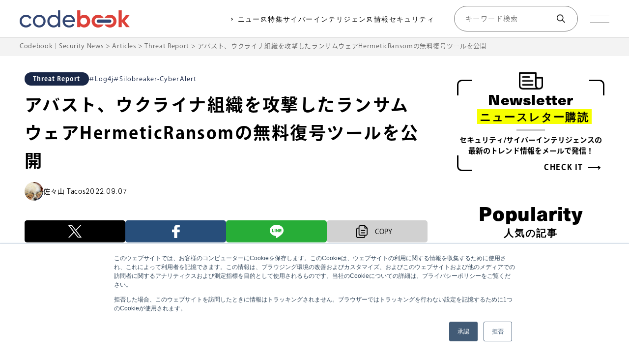

--- FILE ---
content_type: text/html; charset=UTF-8
request_url: https://codebook.machinarecord.com/threatreport/17236/
body_size: 14761
content:
<!DOCTYPE html><html dir="ltr" lang="ja" prefix="og: https://ogp.me/ns#" class="no-js no-svg"><head><meta charset="UTF-8"><meta name="viewport" content="width=device-width,initial-scale=1.0,minimum-scale=1.0"><meta name="format-detection" content="telephone=no"><link rel="profile" href="http://gmpg.org/xfn/11"><meta name="google-site-verification" content="arxyAXMOSF4rUKNh5UAmHHrWRVOzKJKw9IWw70YqXHI" /> <script src="https://kit.fontawesome.com/d384f713d1.js" crossorigin="anonymous"></script>  <script>(function(d) {
      var config = {
          kitId: 'orl4dhc',
          scriptTimeout: 3000,
          async: true
        },
        h = d.documentElement,
        t = setTimeout(function() {
          h.className = h.className.replace(/\bwf-loading\b/g, "") + " wf-inactive";
        }, config.scriptTimeout),
        tk = d.createElement("script"),
        f = false,
        s = d.getElementsByTagName("script")[0],
        a;
      h.className += " wf-loading";
      tk.src = 'https://use.typekit.net/' + config.kitId + '.js';
      tk.async = true;
      tk.onload = tk.onreadystatechange = function() {
        a = this.readyState;
        if (f || a && a != "complete" && a != "loaded") return;
        f = true;
        clearTimeout(t);
        try {
          Typekit.load(config)
        } catch (e) {}
      };
      s.parentNode.insertBefore(tk, s)
    })(document);</script>  <script>(function(w, d, s, l, i) {
      w[l] = w[l] || [];
      w[l].push({
        'gtm.start': new Date().getTime(),
        event: 'gtm.js'
      });
      var f = d.getElementsByTagName(s)[0],
        j = d.createElement(s),
        dl = l != 'dataLayer' ? '&l=' + l : '';
      j.async = true;
      j.src =
        'https://www.googletagmanager.com/gtm.js?id=' + i + dl;
      f.parentNode.insertBefore(j, f);
    })(window, document, 'script', 'dataLayer', 'GTM-NVN9R6R');</script>    <script>(function(w, d, s, l, i) {
      w[l] = w[l] || [];
      w[l].push({
        'gtm.start': new Date().getTime(),
        event: 'gtm.js'
      });
      var f = d.getElementsByTagName(s)[0],
        j = d.createElement(s),
        dl = l != 'dataLayer' ? '&l=' + l : '';
      j.async = true;
      j.src =
        'https://www.googletagmanager.com/gtm.js?id=' + i + dl;
      f.parentNode.insertBefore(j, f);
    })(window, document, 'script', 'dataLayer', 'GTM-WWSPKNT');</script>    <script>! function(f, b, e, v, n, t, s) {
      if (f.fbq) return;
      n = f.fbq = function() {
        n.callMethod ?
          n.callMethod.apply(n, arguments) : n.queue.push(arguments)
      };
      if (!f._fbq) f._fbq = n;
      n.push = n;
      n.loaded = !0;
      n.version = '2.0';
      n.queue = [];
      t = b.createElement(e);
      t.async = !0;
      t.src = v;
      s = b.getElementsByTagName(e)[0];
      s.parentNode.insertBefore(t, s)
    }(window, document, 'script',
      'https://connect.facebook.net/en_US/fbevents.js');
    fbq('init', '2237053066533295');
    fbq('track', 'PageView');</script> <noscript><img height="1" width="1" style="display:none" src="https://www.facebook.com/tr?id=2237053066533295&ev=PageView&noscript=1" /></noscript><meta name="facebook-domain-verification" content="cs458son0zdwwq3r29gynrlp8huks0" /><link media="all" href="https://codebook.machinarecord.com/wp-content/cache/autoptimize/css/autoptimize_b7c5480a0ba96d2f8b4e94f5ca633cb1.css" rel="stylesheet"><title>アバスト、ウクライナ組織を攻撃したランサムウェアHermeticRansomの無料復号ツールを公開 | Codebook｜Security News</title><meta name="description" content="「アバスト、ウクライナ組織を攻撃したランサムウェアHermeticRansomの無料復号ツールを公開」「多数のGitLabインスタンスに影響与える脆弱性について、研究者がレポートを発表（CVE-2021-4191）」「シスコはExpressway、TelePresence VCSソリューションの重大な脆弱性2件を修正（CVE-2022-20754、CVE-2022-20755 ）」ほか多数。" /><meta name="robots" content="max-image-preview:large" /><meta name="author" content="佐々山 Tacos"/><meta name="google-site-verification" content="z1dhdldu_AaYy9-72arL6F64X9QODaVWNl4YVEM-jiw" /><link rel="canonical" href="https://codebook.machinarecord.com/threatreport/17236/" /><meta name="generator" content="All in One SEO (AIOSEO) 4.9.3" /><meta name="google-site-verification" content="z1dhdldu_AaYy9-72arL6F64X9QODaVWNl4YVEM-jiw" /><meta property="og:locale" content="ja_JP" /><meta property="og:site_name" content="アバスト、ウクライナ組織を攻撃したランサムウェアHermeticRansomの無料復号ツールを公開 | Codebook｜Security News" /><meta property="og:type" content="article" /><meta property="og:title" content="アバスト、ウクライナ組織を攻撃したランサムウェアHermeticRansomの無料復号ツールを公開 | Codebook｜Security News" /><meta property="og:description" content="「アバスト、ウクライナ組織を攻撃したランサムウェアHermeticRansomの無料復号ツールを公開」「多数のGitLabインスタンスに影響与える脆弱性について、研究者がレポートを発表（CVE-2021-4191）」「シスコはExpressway、TelePresence VCSソリューションの重大な脆弱性2件を修正（CVE-2022-20754、CVE-2022-20755 ）」ほか多数。" /><meta property="og:url" content="https://codebook.machinarecord.com/threatreport/17236/" /><meta property="og:image" content="https://codebook.machinarecord.com/wp-content/uploads/2020/08/silobreaker_cyberalert-1.png" /><meta property="og:image:secure_url" content="https://codebook.machinarecord.com/wp-content/uploads/2020/08/silobreaker_cyberalert-1.png" /><meta property="og:image:width" content="800" /><meta property="og:image:height" content="400" /><meta property="article:published_time" content="2022-03-04T07:25:32+00:00" /><meta property="article:modified_time" content="2022-09-07T08:38:40+00:00" /><meta property="article:publisher" content="https://www.facebook.com/machinarecord/" /><meta name="twitter:card" content="summary_large_image" /><meta name="twitter:site" content="@MachinaRecord" /><meta name="twitter:title" content="アバスト、ウクライナ組織を攻撃したランサムウェアHermeticRansomの無料復号ツールを公開 | Codebook｜Security News" /><meta name="twitter:description" content="「アバスト、ウクライナ組織を攻撃したランサムウェアHermeticRansomの無料復号ツールを公開」「多数のGitLabインスタンスに影響与える脆弱性について、研究者がレポートを発表（CVE-2021-4191）」「シスコはExpressway、TelePresence VCSソリューションの重大な脆弱性2件を修正（CVE-2022-20754、CVE-2022-20755 ）」ほか多数。" /><meta name="twitter:creator" content="@MachinaRecord" /><meta name="twitter:image" content="https://codebook.machinarecord.com/wp-content/uploads/2020/08/silobreaker_cyberalert-1.png" /> <script type="application/ld+json" class="aioseo-schema">{"@context":"https:\/\/schema.org","@graph":[{"@type":"Article","@id":"https:\/\/codebook.machinarecord.com\/threatreport\/17236\/#article","name":"\u30a2\u30d0\u30b9\u30c8\u3001\u30a6\u30af\u30e9\u30a4\u30ca\u7d44\u7e54\u3092\u653b\u6483\u3057\u305f\u30e9\u30f3\u30b5\u30e0\u30a6\u30a7\u30a2HermeticRansom\u306e\u7121\u6599\u5fa9\u53f7\u30c4\u30fc\u30eb\u3092\u516c\u958b | Codebook\uff5cSecurity News","headline":"\u30a2\u30d0\u30b9\u30c8\u3001\u30a6\u30af\u30e9\u30a4\u30ca\u7d44\u7e54\u3092\u653b\u6483\u3057\u305f\u30e9\u30f3\u30b5\u30e0\u30a6\u30a7\u30a2HermeticRansom\u306e\u7121\u6599\u5fa9\u53f7\u30c4\u30fc\u30eb\u3092\u516c\u958b","author":{"@id":"https:\/\/codebook.machinarecord.com\/author\/yamaguchi\/#author"},"publisher":{"@id":"https:\/\/codebook.machinarecord.com\/#organization"},"image":{"@type":"ImageObject","url":"https:\/\/codebook.machinarecord.com\/wp-content\/uploads\/2020\/08\/silobreaker_cyberalert-1.png","width":800,"height":400},"datePublished":"2022-03-04T16:25:32+09:00","dateModified":"2022-09-07T17:38:40+09:00","inLanguage":"ja","mainEntityOfPage":{"@id":"https:\/\/codebook.machinarecord.com\/threatreport\/17236\/#webpage"},"isPartOf":{"@id":"https:\/\/codebook.machinarecord.com\/threatreport\/17236\/#webpage"},"articleSection":"Threat Report, Log4j, Silobreaker-CyberAlert"},{"@type":"BreadcrumbList","@id":"https:\/\/codebook.machinarecord.com\/threatreport\/17236\/#breadcrumblist","itemListElement":[{"@type":"ListItem","@id":"https:\/\/codebook.machinarecord.com#listItem","position":1,"name":"\u30db\u30fc\u30e0","item":"https:\/\/codebook.machinarecord.com","nextItem":{"@type":"ListItem","@id":"https:\/\/codebook.machinarecord.com\/category\/threatreport\/#listItem","name":"Threat Report"}},{"@type":"ListItem","@id":"https:\/\/codebook.machinarecord.com\/category\/threatreport\/#listItem","position":2,"name":"Threat Report","item":"https:\/\/codebook.machinarecord.com\/category\/threatreport\/","nextItem":{"@type":"ListItem","@id":"https:\/\/codebook.machinarecord.com\/threatreport\/17236\/#listItem","name":"\u30a2\u30d0\u30b9\u30c8\u3001\u30a6\u30af\u30e9\u30a4\u30ca\u7d44\u7e54\u3092\u653b\u6483\u3057\u305f\u30e9\u30f3\u30b5\u30e0\u30a6\u30a7\u30a2HermeticRansom\u306e\u7121\u6599\u5fa9\u53f7\u30c4\u30fc\u30eb\u3092\u516c\u958b"},"previousItem":{"@type":"ListItem","@id":"https:\/\/codebook.machinarecord.com#listItem","name":"\u30db\u30fc\u30e0"}},{"@type":"ListItem","@id":"https:\/\/codebook.machinarecord.com\/threatreport\/17236\/#listItem","position":3,"name":"\u30a2\u30d0\u30b9\u30c8\u3001\u30a6\u30af\u30e9\u30a4\u30ca\u7d44\u7e54\u3092\u653b\u6483\u3057\u305f\u30e9\u30f3\u30b5\u30e0\u30a6\u30a7\u30a2HermeticRansom\u306e\u7121\u6599\u5fa9\u53f7\u30c4\u30fc\u30eb\u3092\u516c\u958b","previousItem":{"@type":"ListItem","@id":"https:\/\/codebook.machinarecord.com\/category\/threatreport\/#listItem","name":"Threat Report"}}]},{"@type":"Organization","@id":"https:\/\/codebook.machinarecord.com\/#organization","name":"\u682a\u5f0f\u4f1a\u793e\u30de\u30ad\u30ca\u30ec\u30b3\u30fc\u30c9","description":"\u300eCodebook\u300f\u306f\u3001\u682a\u5f0f\u4f1a\u793e\u30de\u30ad\u30ca\u30ec\u30b3\u30fc\u30c9\u304c\u904b\u55b6\u3059\u308b\u30b5\u30a4\u30d0\u30fc\u30bb\u30ad\u30e5\u30ea\u30c6\u30a3\u5c02\u9580\u30cb\u30e5\u30fc\u30b9\u30b5\u30a4\u30c8\u3067\u3059\u3002\u591a\u69d8\u5316\u3059\u308b\u30b5\u30a4\u30d0\u30fc\u72af\u7f6a\u3002\u72af\u7f6a\u8005\u9593\u3067\u306e\u60c5\u5831\u4ea4\u63db\u306f\u3001\u53f8\u6cd5\u6a5f\u95a2\u306e\u5bfe\u5fdc\u4ee5\u4e0a\u306e\u30b9\u30d4\u30fc\u30c9\u3067\u884c\u308f\u308c\u3066\u3044\u307e\u3059\u3002\u4eca\u3053\u305d\u4f01\u696d\u306f\u300c\u30b5\u30a4\u30d0\u30fc\u30a4\u30f3\u30c6\u30ea\u30b8\u30a7\u30f3\u30b9\u300d\u3092\u6d3b\u7528\u3057\u3001\u30b5\u30a4\u30d0\u30fc\u653b\u6483\u3078\u672a\u7136\u306b\u5099\u3048\u308b\u30ce\u30a6\u30cf\u30a6\u3092\u8eab\u306b\u3064\u3051\u308b\u3053\u3068\u304c\u5fc5\u8981\u3067\u3059\u3002","url":"https:\/\/codebook.machinarecord.com\/","telephone":"+81337920205","logo":{"@type":"ImageObject","url":"https:\/\/codebook.machinarecord.com\/wp-content\/uploads\/2023\/12\/cropped-icon.png","@id":"https:\/\/codebook.machinarecord.com\/threatreport\/17236\/#organizationLogo","width":512,"height":512},"image":{"@id":"https:\/\/codebook.machinarecord.com\/threatreport\/17236\/#organizationLogo"},"sameAs":["https:\/\/www.facebook.com\/machinarecord\/","https:\/\/twitter.com\/MachinaRecord"]},{"@type":"Person","@id":"https:\/\/codebook.machinarecord.com\/author\/yamaguchi\/#author","url":"https:\/\/codebook.machinarecord.com\/author\/yamaguchi\/","name":"\u4f50\u3005\u5c71 Tacos","image":{"@type":"ImageObject","@id":"https:\/\/codebook.machinarecord.com\/threatreport\/17236\/#authorImage","url":"https:\/\/secure.gravatar.com\/avatar\/9e0060c2aa0c4f56e2ca9210da61466bfb217a285dbee6e0ad00ba67b411e3b1?s=96&d=mm&r=g","width":96,"height":96,"caption":"\u4f50\u3005\u5c71 Tacos"}},{"@type":"WebPage","@id":"https:\/\/codebook.machinarecord.com\/threatreport\/17236\/#webpage","url":"https:\/\/codebook.machinarecord.com\/threatreport\/17236\/","name":"\u30a2\u30d0\u30b9\u30c8\u3001\u30a6\u30af\u30e9\u30a4\u30ca\u7d44\u7e54\u3092\u653b\u6483\u3057\u305f\u30e9\u30f3\u30b5\u30e0\u30a6\u30a7\u30a2HermeticRansom\u306e\u7121\u6599\u5fa9\u53f7\u30c4\u30fc\u30eb\u3092\u516c\u958b | Codebook\uff5cSecurity News","description":"\u300c\u30a2\u30d0\u30b9\u30c8\u3001\u30a6\u30af\u30e9\u30a4\u30ca\u7d44\u7e54\u3092\u653b\u6483\u3057\u305f\u30e9\u30f3\u30b5\u30e0\u30a6\u30a7\u30a2HermeticRansom\u306e\u7121\u6599\u5fa9\u53f7\u30c4\u30fc\u30eb\u3092\u516c\u958b\u300d\u300c\u591a\u6570\u306eGitLab\u30a4\u30f3\u30b9\u30bf\u30f3\u30b9\u306b\u5f71\u97ff\u4e0e\u3048\u308b\u8106\u5f31\u6027\u306b\u3064\u3044\u3066\u3001\u7814\u7a76\u8005\u304c\u30ec\u30dd\u30fc\u30c8\u3092\u767a\u8868\uff08CVE-2021-4191\uff09\u300d\u300c\u30b7\u30b9\u30b3\u306fExpressway\u3001TelePresence VCS\u30bd\u30ea\u30e5\u30fc\u30b7\u30e7\u30f3\u306e\u91cd\u5927\u306a\u8106\u5f31\u60272\u4ef6\u3092\u4fee\u6b63\uff08CVE-2022-20754\u3001CVE-2022-20755 \uff09\u300d\u307b\u304b\u591a\u6570\u3002","inLanguage":"ja","isPartOf":{"@id":"https:\/\/codebook.machinarecord.com\/#website"},"breadcrumb":{"@id":"https:\/\/codebook.machinarecord.com\/threatreport\/17236\/#breadcrumblist"},"author":{"@id":"https:\/\/codebook.machinarecord.com\/author\/yamaguchi\/#author"},"creator":{"@id":"https:\/\/codebook.machinarecord.com\/author\/yamaguchi\/#author"},"image":{"@type":"ImageObject","url":"https:\/\/codebook.machinarecord.com\/wp-content\/uploads\/2020\/08\/silobreaker_cyberalert-1.png","@id":"https:\/\/codebook.machinarecord.com\/threatreport\/17236\/#mainImage","width":800,"height":400},"primaryImageOfPage":{"@id":"https:\/\/codebook.machinarecord.com\/threatreport\/17236\/#mainImage"},"datePublished":"2022-03-04T16:25:32+09:00","dateModified":"2022-09-07T17:38:40+09:00"},{"@type":"WebSite","@id":"https:\/\/codebook.machinarecord.com\/#website","url":"https:\/\/codebook.machinarecord.com\/","name":"Codebook\uff5cSecurity News","description":"\u300eCodebook\u300f\u306f\u3001\u682a\u5f0f\u4f1a\u793e\u30de\u30ad\u30ca\u30ec\u30b3\u30fc\u30c9\u304c\u904b\u55b6\u3059\u308b\u30b5\u30a4\u30d0\u30fc\u30bb\u30ad\u30e5\u30ea\u30c6\u30a3\u5c02\u9580\u30cb\u30e5\u30fc\u30b9\u30b5\u30a4\u30c8\u3067\u3059\u3002\u591a\u69d8\u5316\u3059\u308b\u30b5\u30a4\u30d0\u30fc\u72af\u7f6a\u3002\u72af\u7f6a\u8005\u9593\u3067\u306e\u60c5\u5831\u4ea4\u63db\u306f\u3001\u53f8\u6cd5\u6a5f\u95a2\u306e\u5bfe\u5fdc\u4ee5\u4e0a\u306e\u30b9\u30d4\u30fc\u30c9\u3067\u884c\u308f\u308c\u3066\u3044\u307e\u3059\u3002\u4eca\u3053\u305d\u4f01\u696d\u306f\u300c\u30b5\u30a4\u30d0\u30fc\u30a4\u30f3\u30c6\u30ea\u30b8\u30a7\u30f3\u30b9\u300d\u3092\u6d3b\u7528\u3057\u3001\u30b5\u30a4\u30d0\u30fc\u653b\u6483\u3078\u672a\u7136\u306b\u5099\u3048\u308b\u30ce\u30a6\u30cf\u30a6\u3092\u8eab\u306b\u3064\u3051\u308b\u3053\u3068\u304c\u5fc5\u8981\u3067\u3059\u3002","inLanguage":"ja","publisher":{"@id":"https:\/\/codebook.machinarecord.com\/#organization"}}]}</script> <link rel='dns-prefetch' href='//js.hs-scripts.com' /><link rel='dns-prefetch' href='//code.jquery.com' /><link rel='dns-prefetch' href='//cdn.jsdelivr.net' /><link rel="alternate" type="application/rss+xml" title="Codebook｜Security News &raquo; フィード" href="https://codebook.machinarecord.com/feed/" /><link rel="alternate" title="oEmbed (JSON)" type="application/json+oembed" href="https://codebook.machinarecord.com/wp-json/oembed/1.0/embed?url=https%3A%2F%2Fcodebook.machinarecord.com%2Fthreatreport%2F17236%2F" /><link rel="alternate" title="oEmbed (XML)" type="text/xml+oembed" href="https://codebook.machinarecord.com/wp-json/oembed/1.0/embed?url=https%3A%2F%2Fcodebook.machinarecord.com%2Fthreatreport%2F17236%2F&#038;format=xml" /><link rel='stylesheet' id='slick-theme-css' href='//cdn.jsdelivr.net/npm/slick-carousel@1.8.1/slick/slick.css?ver=1.0.1' type='text/css' media='' /> <script type="text/javascript" src="//code.jquery.com/jquery-3.6.0.min.js?ver=1.0.1" id="jquery-js"></script> <script type="text/javascript" src="//cdn.jsdelivr.net/npm/slick-carousel@1.8.1/slick/slick.min.js?ver=1.0.1" id="slick-js"></script> <script type="text/javascript" src="https://codebook.machinarecord.com/wp-content/plugins/simple-tags/assets/frontend/js/frontend.js?ver=3.43.0" id="taxopress-frontend-js-js"></script> <link rel="https://api.w.org/" href="https://codebook.machinarecord.com/wp-json/" /><link rel="alternate" title="JSON" type="application/json" href="https://codebook.machinarecord.com/wp-json/wp/v2/posts/17236" /><link rel="EditURI" type="application/rsd+xml" title="RSD" href="https://codebook.machinarecord.com/xmlrpc.php?rsd" /><meta name="generator" content="WordPress 6.9" /><link rel='shortlink' href='https://codebook.machinarecord.com/?p=17236' />  <script class="hsq-set-content-id" data-content-id="blog-post">var _hsq = _hsq || [];
				_hsq.push(["setContentType", "blog-post"]);</script> <link rel="llms-sitemap" href="https://codebook.machinarecord.com/llms.txt" /><link rel="preconnect" href="https://fonts.googleapis.com"><link rel="preconnect" href="https://fonts.gstatic.com" crossorigin><link href="https://fonts.googleapis.com/css2?family=Bebas+Neue&family=Poppins:wght@300;500&display=swap" rel="stylesheet"><link rel="icon" href="https://codebook.machinarecord.com/wp-content/uploads/2023/12/cropped-icon-32x32.png" sizes="32x32" /><link rel="icon" href="https://codebook.machinarecord.com/wp-content/uploads/2023/12/cropped-icon-192x192.png" sizes="192x192" /><link rel="apple-touch-icon" href="https://codebook.machinarecord.com/wp-content/uploads/2023/12/cropped-icon-180x180.png" /><meta name="msapplication-TileImage" content="https://codebook.machinarecord.com/wp-content/uploads/2023/12/cropped-icon-270x270.png" /></head><body class="wp-singular post-template-default single single-post postid-17236 single-format-standard wp-theme-codebook"> <noscript><iframe src="https://www.googletagmanager.com/ns.html?id=GTM-NVN9R6R" height="0" width="0" style="display:none;visibility:hidden"></iframe></noscript> <noscript><iframe src="https://www.googletagmanager.com/ns.html?id=GTM-WWSPKNT" height="0" width="0" style="display:none;visibility:hidden"></iframe></noscript><header class="l-header"><div class="l-header__inner"> <a class="l-header__logo" href="https://codebook.machinarecord.com/"> <img class="l-header__logo_p" src="https://codebook.machinarecord.com/wp-content/themes/codebook/imgs/logo.png" alt=""> <img class="l-header__logo_w" src="https://codebook.machinarecord.com/wp-content/themes/codebook/imgs/logo_w.png" alt=""> </a><div class="l-header__box"><nav class="l-header-nav"><ul class="l-header-nav__lists"><li class="l-header-nav__list"> <a class="l-header-nav__link" href="https://codebook.machinarecord.com/threatreport/">ニュース</a><div class="l-header-nav__sub"><ul><li><a href="https://codebook.machinarecord.com/threatreport/silobreaker-cyber-alert/">デイリーサイバーアラート</a></li><li><a href="https://codebook.machinarecord.com/threatreport/silobreaker-weekly-cyber-digest/">ウィークリーサイバーダイジェスト</a></li></ul></div></li><li class="l-header-nav__list"> <a class="l-header-nav__link" href="https://codebook.machinarecord.com/analysts-choice/">特集</a><div class="l-header-nav__sub"><ul><li><a href="https://codebook.machinarecord.com/security-glossary/">セキュリティ用語解説</a></li><li><a href="https://codebook.machinarecord.com/seminar/">セミナー情報</a></li><li><a href="https://codebook.machinarecord.com/analysts-choice/">ANALYST CHOICE</a></li></ul></div></li><li class="l-header-nav__list"> <a class="l-header-nav__link" href="https://codebook.machinarecord.com/cyber-intelligence/">サイバーインテリジェンス</a><div class="l-header-nav__sub"><ul><li><a href="https://codebook.machinarecord.com/cyber-intelligence/threat-intelligence">脅威インテリジェンス</a></li><li><a href="https://codebook.machinarecord.com/cyber-intelligence/geopolitical-risk">地政学リスク</a></li><li><a href="https://codebook.machinarecord.com/cyber-intelligence/threat-actor">脅威アクター</a></li><li><a href="https://codebook.machinarecord.com/cyber-intelligence/osint">OSINT</a></li><li><a href="https://codebook.machinarecord.com/cyber-intelligence/vulnerability-cyber-intelligence">脆弱性</a></li><li><a href="https://codebook.machinarecord.com/cyber-intelligence/ransomware">マルウェア・ランサムウェア</a></li><li><a href="https://codebook.machinarecord.com/cyber-intelligence/darkweb">ダークウェブ</a></li></ul></div></li><li class="l-header-nav__list"> <a class="l-header-nav__link" href="https://codebook.machinarecord.com/info-security/">情報セキュリティ</a><div class="l-header-nav__sub"><ul><li><a href="https://codebook.machinarecord.com/info-security/vulnerability/">脆弱性</a></li><li><a href="https://codebook.machinarecord.com/info-security/certification/">セキュリティ認証</a></li><li><a href="https://codebook.machinarecord.com/info-security/regulation/">規程・ガイドライン</a></li><li><a href="https://codebook.machinarecord.com/info-security/education/">セキュリティ教育</a></li><li><a href="https://codebook.machinarecord.com/info-security/structure/">組織体制</a></li><li><a href="https://codebook.machinarecord.com/info-security/incident-response/">インシデント対応</a></li><li><a href="https://codebook.machinarecord.com/info-security/third-party-management/">委託先管理</a></li></ul></div></li></ul></nav><div class="l-header__search"><div class="search_pc"><form role="search" method="get" id="searchform" class="p-search" action="https://codebook.machinarecord.com/"><div class="p-search__box"> <label class="screen-reader-text" for="s">Search for:</label> <input type="text" value="" name="s" id="s" placeholder="キーワード検索" /> <button class="p-search__icon" type="submit"></button></div></form></div><div class="search_sp"><div class="l-header__searchIconArea"><div class="l-header__searchRound"> <img src="https://codebook.machinarecord.com/wp-content/themes/codebook/imgs/search_icon.png" alt=""></div></div></div></div><div class="c-hamburger"> <span></span> <span></span></div></div></div><div class="c-hamburger-nav"><div class="c-hamburger-nav__inner"><div class="c-hamburger-nav__wrapper"><div class="c-hamburger-nav__box"> <a class="c-hamburger-nav__title" href="https://codebook.machinarecord.com/threatreport/">セキュリティニュース</a><ul class="c-hamburger-nav__subTitle"><li><a href="https://codebook.machinarecord.com/threatreport/">#Threat Report</a></li><li><a href="https://codebook.machinarecord.com/threatreport/silobreaker-cyber-alert/">#デイリーサイバーアラート</a></li><li><a href="https://codebook.machinarecord.com/threatreport/silobreaker-weekly-cyber-digest/">#ウィークリーサイバーダイジェスト</a></li></ul></div><div class="c-hamburger-nav__box"> <a class="c-hamburger-nav__title" href="https://codebook.machinarecord.com/cyber-intelligence/">サイバーインテリジェンス</a><ul class="c-hamburger-nav__subTitle"><li><a href="https://codebook.machinarecord.com/cyber-intelligence/threat-intelligence">#脅威インテリジェンス</a></li><li><a href="https://codebook.machinarecord.com/cyber-intelligence/geopolitical-risk">#地政学リスク</a></li><li><a href="https://codebook.machinarecord.com/cyber-intelligence/threat-actor">#脅威アクター</a></li><li><a href="https://codebook.machinarecord.com/cyber-intelligence/osint">#OSINT</a></li><li><a href="https://codebook.machinarecord.com/cyber-intelligence/vulnerability-cyber-intelligence">#脆弱性</a></li><li><a href="https://codebook.machinarecord.com/cyber-intelligence/ransomware">#マルウェア・ランサムウェア</a></li><li><a href="https://codebook.machinarecord.com/cyber-intelligence/darkweb">#ダークウェブ</a></li></ul></div><div class="c-hamburger-nav__box"> <a class="c-hamburger-nav__title" href="https://codebook.machinarecord.com/analysts-choice/">特集</a><ul class="c-hamburger-nav__subTitle"><li><a href="https://codebook.machinarecord.com/security-glossary/">#セキュリティ用語解説</a></li><li><a href="https://codebook.machinarecord.com/seminar/">#セミナー情報</a></li><li><a href="https://codebook.machinarecord.com/analysts-choice/">#ANALYST CHOICE</a></li></ul></div><div class="c-hamburger-nav__box"> <a class="c-hamburger-nav__title" href="https://codebook.machinarecord.com/info-security/">情報セキュリティ</a><ul class="c-hamburger-nav__subTitle"><li><a href="https://codebook.machinarecord.com/info-security/vulnerability/">#脆弱性</a></li><li><a href="https://codebook.machinarecord.com/info-security/certification/">#セキュリティ認証</a></li><li><a href="https://codebook.machinarecord.com/info-security/regulation/">#規程・ガイドライン</a></li><li><a href="https://codebook.machinarecord.com/info-security/education/">#セキュリティ教育</a></li><li><a href="https://codebook.machinarecord.com/info-security/structure/">#組織体制</a></li><li><a href="https://codebook.machinarecord.com/info-security/incident-response/">#インシデント対応</a></li><li><a href="https://codebook.machinarecord.com/info-security/third-party-management/">#委託先管理</a></li></ul></div></div><div class="c-hamburger-nav__column"><ul class="c-hamburger-nav__lists"><li class="c-hamburger-nav__list"> <a class="c-hamburger-nav__link" href="https://codebook.machinarecord.com/about/">codebookとは</a></li><li class="c-hamburger-nav__list"> <a class="c-hamburger-nav__link c-hamburger-nav__link_pc" href="https://codebook.machinarecord.com/download/">ホワイトペーパー</a> <a class="c-hamburger-nav__link c-hamburger-nav__link_md" href="https://codebook.machinarecord.com/kiyaku/">利用規約</a></li><li class="c-hamburger-nav__list"> <a class="c-hamburger-nav__link c-hamburger-nav__link_pc" href="https://codebook.machinarecord.com/author/">筆者一覧</a> <a class="c-hamburger-nav__link c-hamburger-nav__link_md" href="https://codebook.machinarecord.com/download/">ホワイトペーパー</a></li><li class="c-hamburger-nav__list"> <a class="c-hamburger-nav__link c-hamburger-nav__link_pc" href="//machinarecord.com/about/" target="_blank">運営会社</a> <a class="c-hamburger-nav__link c-hamburger-nav__link_md" href="//machinarecord.com/privacy/" target="_blank">プライバシーポリシー</a></li><li class="c-hamburger-nav__list"> <a class="c-hamburger-nav__link c-hamburger-nav__link_pc" href="https://codebook.machinarecord.com/kiyaku/">利用規約</a> <a class="c-hamburger-nav__link c-hamburger-nav__link_md" href="https://codebook.machinarecord.com/author/">筆者一覧</a></li><li class="c-hamburger-nav__list"> <a class="c-hamburger-nav__link c-hamburger-nav__link_pc" href="//machinarecord.com/privacy/" target="_blank">プライバシーポリシー</a> <a class="c-hamburger-nav__link c-hamburger-nav__link_md" href="//machinarecord.com/informationsecurity/" target="_blank">情報セキュリティ基本方針</a></li><li class="c-hamburger-nav__list"> <a class="c-hamburger-nav__link c-hamburger-nav__link_pc" href="//machinarecord.com/informationsecurity/" target="_blank">情報セキュリティ基本方針</a> <a class="c-hamburger-nav__link c-hamburger-nav__link_md" href="//machinarecord.com/about/" target="_blank">運営会社</a></li><li class="c-hamburger-nav__list"> <a class="c-hamburger-nav__link c-hamburger-nav__link_pc" href="//machinarecord.com/contact/" target="_blank">お問い合わせ</a> <a class="c-hamburger-nav__link c-hamburger-nav__link_md" href="//machinarecord.com/contact/" target="_blank">お問い合わせ</a></li></ul></div></div></div></header><div class="search_sp"><div class="l-header__searchBox"><form role="search" method="get" id="searchform" class="p-search" action="https://codebook.machinarecord.com/"><div class="p-search__box"> <label class="screen-reader-text" for="s">Search for:</label> <input type="text" value="" name="s" id="s" placeholder="キーワード検索" /> <button class="p-search__icon" type="submit"></button></div></form></div></div><div class="c-breadcrumb"><div class="c-breadcrumb__inner"> <span property="itemListElement" typeof="ListItem"><a property="item" typeof="WebPage" title="Codebook｜Security Newsへ移動する" href="https://codebook.machinarecord.com" class="home" ><span property="name">Codebook｜Security News</span></a><meta property="position" content="1"></span> &gt; <span property="itemListElement" typeof="ListItem"><a property="item" typeof="WebPage" title="Articlesへ移動する" href="https://codebook.machinarecord.com/articles/" class="post-root post post-post" ><span property="name">Articles</span></a><meta property="position" content="2"></span> &gt; <span property="itemListElement" typeof="ListItem"><a property="item" typeof="WebPage" title="Go to the Threat Report カテゴリー archives." href="https://codebook.machinarecord.com/category/threatreport/" class="taxonomy category" ><span property="name">Threat Report</span></a><meta property="position" content="3"></span> &gt; <span property="itemListElement" typeof="ListItem"><span property="name" class="post post-post current-item">アバスト、ウクライナ組織を攻撃したランサムウェアHermeticRansomの無料復号ツールを公開</span><meta property="url" content="https://codebook.machinarecord.com/threatreport/17236/"><meta property="position" content="4"></span></div></div><div class="c-content c-content_single"><div class="c-content__inner c-content__inner_flex"><main class="l-main"><div class="p-single"><div class="p-single__inner"><div class="p-single__item"><p class="p-single__category"> Threat Report</p><div class="p-single__tagBox"><p class="p-single__tag">Log4j</p><p class="p-single__tag">Silobreaker-CyberAlert</p></div></div><h1 class="p-single__title"> アバスト、ウクライナ組織を攻撃したランサムウェアHermeticRansomの無料復号ツールを公開</h1><div class="p-single__box"><div class="p-single__author"> <img class="p-single__icon" src="https://codebook.machinarecord.com/wp-content/uploads/2023/12/yamaguchi_photo.png" alt="佐々山 Tacos"><p class="p-single__name">佐々山 Tacos</p><p class="p-single__time">2022.09.07</p></div></div><div class="p-single-content"><div class="c-sns"><div class="button-area"><div class="button-whole"> <a class="button-link opensub" id="twitter" href="http://twitter.com/intent/tweet?text=%E3%82%A2%E3%83%90%E3%82%B9%E3%83%88%E3%80%81%E3%82%A6%E3%82%AF%E3%83%A9%E3%82%A4%E3%83%8A%E7%B5%84%E7%B9%94%E3%82%92%E6%94%BB%E6%92%83%E3%81%97%E3%81%9F%E3%83%A9%E3%83%B3%E3%82%B5%E3%83%A0%E3%82%A6%E3%82%A7%E3%82%A2HermeticRansom%E3%81%AE%E7%84%A1%E6%96%99%E5%BE%A9%E5%8F%B7%E3%83%84%E3%83%BC%E3%83%AB%E3%82%92%E5%85%AC%E9%96%8B&amp;https%3A%2F%2Fcodebook.machinarecord.com%2Fthreatreport%2F17236%2F&amp;url=https%3A%2F%2Fcodebook.machinarecord.com%2Fthreatreport%2F17236%2F" target="_blank" title="Twitterで共有"> <img src="https://codebook.machinarecord.com/wp-content/themes/codebook/imgs/twitter.png" alt=""> </a></div><div class="button-whole"> <a class="button-link opensub" id="facebook" href="http://www.facebook.com/share.php?u=https%3A%2F%2Fcodebook.machinarecord.com%2Fthreatreport%2F17236%2F&amp;t=%E3%82%A2%E3%83%90%E3%82%B9%E3%83%88%E3%80%81%E3%82%A6%E3%82%AF%E3%83%A9%E3%82%A4%E3%83%8A%E7%B5%84%E7%B9%94%E3%82%92%E6%94%BB%E6%92%83%E3%81%97%E3%81%9F%E3%83%A9%E3%83%B3%E3%82%B5%E3%83%A0%E3%82%A6%E3%82%A7%E3%82%A2HermeticRansom%E3%81%AE%E7%84%A1%E6%96%99%E5%BE%A9%E5%8F%B7%E3%83%84%E3%83%BC%E3%83%AB%E3%82%92%E5%85%AC%E9%96%8B" rel="nofollow noopener" target="_blank" title="Facebookで共有"> <img src="https://codebook.machinarecord.com/wp-content/themes/codebook/imgs/facebook.png" alt=""> </a></div><div class="button-whole"> <a class="button-link opensub" id="line" href="http://line.me/R/msg/text/?https%3A%2F%2Fcodebook.machinarecord.com%2Fthreatreport%2F17236%2F%0a%E3%82%A2%E3%83%90%E3%82%B9%E3%83%88%E3%80%81%E3%82%A6%E3%82%AF%E3%83%A9%E3%82%A4%E3%83%8A%E7%B5%84%E7%B9%94%E3%82%92%E6%94%BB%E6%92%83%E3%81%97%E3%81%9F%E3%83%A9%E3%83%B3%E3%82%B5%E3%83%A0%E3%82%A6%E3%82%A7%E3%82%A2HermeticRansom%E3%81%AE%E7%84%A1%E6%96%99%E5%BE%A9%E5%8F%B7%E3%83%84%E3%83%BC%E3%83%AB%E3%82%92%E5%85%AC%E9%96%8B" rel="nofollow noopener" target="_blank" title="LINEで共有"> <img src="https://codebook.machinarecord.com/wp-content/themes/codebook/imgs/line.png" alt=""> </a></div><div class="text-link"><div class="copy-link"> <button type="button"> <input type="text" class="link" value="COPY"> <span></span> </button></div></div></div></div><section id="post_details"><div class="post_item_text"><h2>サイバーアラートについて</h2><p><strong>サイバーセキュリティ最新ニュースのまとめ</strong>を<strong>平日毎日更新</strong>。</p><p>各見出しの末尾に、情報源のWebサイトへのリンク<strong>（赤字）</strong>が貼られています。</p><p>なお、リンク先のほとんどが、英語のニュースサイトやブログですが、クリックについてはあくまで自己責任で行っていただくようお願いいたします。</p><p>&nbsp;</p><h2>2022年3月4日</h2><h3><b>ハイライト</b></h3><p>厳選された情報源における、過去24時間のサイバー関連の議論や主要ニュースです。</p><p>&nbsp;</p><h4><b>ウクライナ国内のHermeticRansomの被害者のため、アバストが無料復号ツールを公開</b></h4><p><a href="https://www.bleepingcomputer.com/news/security/free-decryptor-released-for-hermeticransom-victims-in-ukraine/"><span style="font-weight: 400;">Bleeping Computer – Mar 03 2022 16:30</span></a></p><p>&nbsp;</p><h4><b>SharkBot：Google Play Store上で配布される「新世代」のAndroid向けバンキング型トロイの木馬</b></h4><p><a href="http://blog.fox-it.com/2022/03/03/sharkbot-a-new-generation-android-banking-trojan-being-distributed-on-google-play-store/"><span style="font-weight: 400;">Fox-IT International blog – Mar 03 2022 19:23</span></a></p><p>&nbsp;</p><h4><b>ウクライナ軍関係者のEメールにハッキング被害　避難民関連のデータを窃取するためのフィッシングキャンペーン</b></h4><p><a href="https://www.hackread.com/ukrainian-military-emails-hacked-phish-steal-refugee-data/"><span style="font-weight: 400;">HackRead – Mar 03 2022 15:53</span></a></p><p>&nbsp;</p><h4><b>アバスト、ウクライナ組織を攻撃したランサムウェアHermeticRansomの無料復号ツールを公開</b></h4><p><a href="https://securityaffairs.co/wordpress/128652/breaking-news/free-decryptor-hermeticransom-ukraine.html?utm_source=rss&amp;utm_medium=rss&amp;utm_campaign=free-decryptor-hermeticransom-ukraine"><span style="font-weight: 400;">Security Affairs – Mar 03 2022 22:51</span></a></p><p>&nbsp;</p><h4><b>2021年8月のT-モバイルのデータ漏洩で流出した情報が、ダークウェブ上で販売されているのが見つかる</b></h4><p><a href="https://seclists.org/dataloss/2022/q1/95"><span style="font-weight: 400;">Seclists.org – Data Loss – Mar 03 2022 15:23</span></a></p><p>&nbsp;</p><h4><b>Michigan Medicineでデータ侵害、患者記録が流出</b></h4><p><a href="https://siliconangle.com/2022/03/03/patient-records-exposed-data-breach-michigan-medicine/"><span style="font-weight: 400;">SiliconANGLE – Mar 04 2022 02:32</span></a></p><p>&nbsp;</p><h4><b>NVIDIAのネットワークに侵入したハッカーがDLSS技術関連のソースコードをネット上に公開</b></h4><p><a href="https://thehackernews.com/2022/03/hackers-who-broke-into-nvidias-network.html"><span style="font-weight: 400;">The Hacker News – Mar 03 2022 10:21</span></a></p><p>&nbsp;</p><h4><b>T-モバイルの2021年のデータ漏洩で影響受ける利用者は、個人情報を不正利用される恐れ</b></h4><p><a href="https://www.databreaches.net/consumer-alert-consumers-impacted-by-t-mobile-data-breach-at-risk-of-potential-identity-theft/"><span style="font-weight: 400;">DataBreaches.net – Mar 03 2022 16:11</span></a></p><p>&nbsp;</p><h4><b>多数のGitLabインスタンスに影響与える脆弱性について、研究者がレポートを発表（CVE-2021-4191）</b></h4><p><a href="https://thehackernews.com/2022/03/new-security-vulnerability-affects.html"><span style="font-weight: 400;">The Hacker News – Mar 04 2022 06:31</span></a></p><p>&nbsp;</p><h4><b>医療用輸液ポンプの75%が既知の脆弱性の影響を受ける</b></h4><p><a href="https://securityaffairs.co/wordpress/128633/hacking/medical-infusion-pumps-flaws.html?utm_source=rss&amp;utm_medium=rss&amp;utm_campaign=medical-infusion-pumps-flaws"><span style="font-weight: 400;">Security Affairs – Mar 03 2022 19:45</span></a></p><p>&nbsp;</p><h4><b>シスコはExpressway、TelePresence VCSソリューションの重大な脆弱性2件を修正（CVE-2022-20754、CVE-2022-20755 ）</b></h4><p><a href="https://securityaffairs.co/wordpress/128627/security/cisco-expressway-telepresence-vcs-flaws.html?utm_source=rss&amp;utm_medium=rss&amp;utm_campaign=cisco-expressway-telepresence-vcs-flaws"><span style="font-weight: 400;">Security Affairs – Mar 03 2022 13:00</span></a></p><p>&nbsp;</p><h4><b>「Log4Shellの脅威は依然として極めて大きい」とサイバーセキュリティ専門家</b></h4><p><a href="https://informationsecuritybuzz.com/expert-comments/log4shell-threat-remains-extremely-high-cyber-security-expert-insight/"><span style="font-weight: 400;">Information Security Buzz – Mar 03 2022 12:40</span></a></p><p>&nbsp;</p><hr /><p><em>ここに掲載されている内容は、信頼できる情報源に基づいて作成されていますが、その正確性、完全性、網羅性、品質を保証するものではなく、Silobreakerはそのような内容について一切の責任を負いません。読者の皆様におかれましては、ここに掲載されている内容をどのように評価するかは、ご自身で判断していただく必要があります。</em></p><hr /><h2>翻訳元サイトについて</h2><p>情報ソースは、OSINT特化型インテリジェンス収集・分析ツール<strong>「Silobreaker」</strong>が自動生成するサイバーセキュリティニュースのハイライト（英語）です。</p><p>本ページでは、これを翻訳してお届けしています。</p><p>&nbsp;</p><blockquote><p><em>翻訳元 : Daily Cyber Alert</em></p><p><a href="https://www.silobreaker.com/silobreaker-cyber-alert-04-march-2022/" target="_blank" rel="noopener">https://www.silobreaker.com/silobreaker-cyber-alert-04-march-2022/</a></p></blockquote><p>&nbsp;</p><h2 id="reference">Silobreakerについて</h2><p class="learn__details-text animation move_up is_active">Silobreakerは、日々ウェブに更新されていく大量の情報を読み解くことを求められる意思決定者やインテリジェンス専門家を支援する、強力なOSINTツールです。</p><h3 class="learn__details-text animation move_up is_active">インテリジェンスツール”Silobreaker”で見える世界</h3><p>以下の記事で、インテリジェンスツール「Silobreaker」について紹介しています。</p><p>https://codebook.machinarecord.com/6077/</p><hr /><p><a href="https://machinarecord.com/contact/?=blog.cyberalert"><img decoding="async" class="aligncenter wp-image-4850 size-full" src="https://codebook.machinarecord.com/wp-content/uploads/2020/09/SilobreakerE381ABE996A2E38199E3828BE3818AE5958FE38184E59088E3828FE3819B.png" alt="" width="530" height="65" srcset="https://codebook.machinarecord.com/wp-content/uploads/2020/09/SilobreakerE381ABE996A2E38199E3828BE3818AE5958FE38184E59088E3828FE3819B.png 530w, https://codebook.machinarecord.com/wp-content/uploads/2020/09/SilobreakerE381ABE996A2E38199E3828BE3818AE5958FE38184E59088E3828FE3819B-300x37.png 300w" sizes="(max-width: 530px) 100vw, 530px" /></a></p></div></section><div class="c-sns"><div class="button-area"><div class="button-whole"> <a class="button-link opensub" id="twitter" href="http://twitter.com/intent/tweet?text=%E3%82%A2%E3%83%90%E3%82%B9%E3%83%88%E3%80%81%E3%82%A6%E3%82%AF%E3%83%A9%E3%82%A4%E3%83%8A%E7%B5%84%E7%B9%94%E3%82%92%E6%94%BB%E6%92%83%E3%81%97%E3%81%9F%E3%83%A9%E3%83%B3%E3%82%B5%E3%83%A0%E3%82%A6%E3%82%A7%E3%82%A2HermeticRansom%E3%81%AE%E7%84%A1%E6%96%99%E5%BE%A9%E5%8F%B7%E3%83%84%E3%83%BC%E3%83%AB%E3%82%92%E5%85%AC%E9%96%8B&amp;https%3A%2F%2Fcodebook.machinarecord.com%2Fthreatreport%2F17236%2F&amp;url=https%3A%2F%2Fcodebook.machinarecord.com%2Fthreatreport%2F17236%2F" target="_blank" title="Twitterで共有"> <img src="https://codebook.machinarecord.com/wp-content/themes/codebook/imgs/twitter.png" alt=""> </a></div><div class="button-whole"> <a class="button-link opensub" id="facebook" href="http://www.facebook.com/share.php?u=https%3A%2F%2Fcodebook.machinarecord.com%2Fthreatreport%2F17236%2F&amp;t=%E3%82%A2%E3%83%90%E3%82%B9%E3%83%88%E3%80%81%E3%82%A6%E3%82%AF%E3%83%A9%E3%82%A4%E3%83%8A%E7%B5%84%E7%B9%94%E3%82%92%E6%94%BB%E6%92%83%E3%81%97%E3%81%9F%E3%83%A9%E3%83%B3%E3%82%B5%E3%83%A0%E3%82%A6%E3%82%A7%E3%82%A2HermeticRansom%E3%81%AE%E7%84%A1%E6%96%99%E5%BE%A9%E5%8F%B7%E3%83%84%E3%83%BC%E3%83%AB%E3%82%92%E5%85%AC%E9%96%8B" rel="nofollow noopener" target="_blank" title="Facebookで共有"> <img src="https://codebook.machinarecord.com/wp-content/themes/codebook/imgs/facebook.png" alt=""> </a></div><div class="button-whole"> <a class="button-link opensub" id="line" href="http://line.me/R/msg/text/?https%3A%2F%2Fcodebook.machinarecord.com%2Fthreatreport%2F17236%2F%0a%E3%82%A2%E3%83%90%E3%82%B9%E3%83%88%E3%80%81%E3%82%A6%E3%82%AF%E3%83%A9%E3%82%A4%E3%83%8A%E7%B5%84%E7%B9%94%E3%82%92%E6%94%BB%E6%92%83%E3%81%97%E3%81%9F%E3%83%A9%E3%83%B3%E3%82%B5%E3%83%A0%E3%82%A6%E3%82%A7%E3%82%A2HermeticRansom%E3%81%AE%E7%84%A1%E6%96%99%E5%BE%A9%E5%8F%B7%E3%83%84%E3%83%BC%E3%83%AB%E3%82%92%E5%85%AC%E9%96%8B" rel="nofollow noopener" target="_blank" title="LINEで共有"> <img src="https://codebook.machinarecord.com/wp-content/themes/codebook/imgs/line.png" alt=""> </a></div><div class="text-link"><div class="copy-link"> <button type="button"> <input type="text" class="link" value="COPY"> <span></span> </button></div></div></div></div></div></div></div></main><aside class="l-aside"><div class="u-change_pc"><div class="c-newsletter-min"> <a class="c-newsletter-min__inner" href="https://codebook.machinarecord.com/register/"><div class="c-newsletter-min__box"><h2 class="c-newsletter-min__title">Newsletter<span>ニュースレター購読</span></h2><p class="c-newsletter-min__subTitle">セキュリティ/サイバーインテリジェンスの最新のトレンド情報をメールで発信！</p> <span class="c-newsletter-min__item"></span> <span class="c-newsletter-min__item02"></span> <span class="c-newsletter-min__item03"></span><p class="c-newsletter-min__link">CHECK IT</p></div> </a></div></div><div class="c-content c-content_popularity"><div class="c-content__inner"><h2 class="l-aside-article__title">Popularity<span>人気の記事</span></h2><div class="l-aside-article__tagBox"><p class="l-aside-article__tag  l-aside-article__tag_on">RANKING</p><p class="l-aside-article__tag">LATEST</p></div><article class="l-aside-article ranking-article"><ul class="l-aside-article__lists"><li class="l-aside-article__list"> <a class="l-aside-article__link" href="https://codebook.machinarecord.com/cyber-intelligence/20227/"><div class="l-aside-article__thumbnail"> <img width="1280" height="640" src="https://codebook.machinarecord.com/wp-content/uploads/2023/07/ai-generated-7999425_1280-e1690530558482.png" class="attachment-machina-featured-image size-machina-featured-image wp-post-image" alt="" decoding="async" loading="lazy" srcset="https://codebook.machinarecord.com/wp-content/uploads/2023/07/ai-generated-7999425_1280-e1690530558482.png 1280w, https://codebook.machinarecord.com/wp-content/uploads/2023/07/ai-generated-7999425_1280-e1690530558482-300x150.png 300w, https://codebook.machinarecord.com/wp-content/uploads/2023/07/ai-generated-7999425_1280-e1690530558482-1024x512.png 1024w, https://codebook.machinarecord.com/wp-content/uploads/2023/07/ai-generated-7999425_1280-e1690530558482-768x384.png 768w" sizes="auto, (max-width: 1280px) 100vw, 1280px" /></div><h3 class="l-aside-article__articleTitle">脅威インテリジェンスの国内における活用例と活用のヒント</h3> </a></li><li class="l-aside-article__list"> <a class="l-aside-article__link" href="https://codebook.machinarecord.com/cyber-intelligence/osint/15117/"><div class="l-aside-article__thumbnail"> <img width="1280" height="853" src="https://codebook.machinarecord.com/wp-content/uploads/2021/11/digital-marketing-1725340_1280.jpg" class="attachment-machina-featured-image size-machina-featured-image wp-post-image" alt="" decoding="async" loading="lazy" srcset="https://codebook.machinarecord.com/wp-content/uploads/2021/11/digital-marketing-1725340_1280.jpg 1280w, https://codebook.machinarecord.com/wp-content/uploads/2021/11/digital-marketing-1725340_1280-300x200.jpg 300w, https://codebook.machinarecord.com/wp-content/uploads/2021/11/digital-marketing-1725340_1280-1024x682.jpg 1024w, https://codebook.machinarecord.com/wp-content/uploads/2021/11/digital-marketing-1725340_1280-768x512.jpg 768w" sizes="auto, (max-width: 1280px) 100vw, 1280px" /></div><h3 class="l-aside-article__articleTitle">OSINTとは？活用例やテクニック、ツール、注意すべき点を解説</h3> </a></li><li class="l-aside-article__list"> <a class="l-aside-article__link" href="https://codebook.machinarecord.com/cyber-intelligence/osint/6077/"><div class="l-aside-article__thumbnail"> <img src="https://codebook.machinarecord.com/wp-content/themes/codebook/imgs/codebook_noimage.png" alt></div><h3 class="l-aside-article__articleTitle">インテリジェンスツール&#8221;Silobreaker&#8221;で見える世界</h3> </a></li><li class="l-aside-article__list"> <a class="l-aside-article__link" href="https://codebook.machinarecord.com/info-security/9775/"><div class="l-aside-article__thumbnail"> <img width="960" height="640" src="https://codebook.machinarecord.com/wp-content/uploads/2021/06/New-file.png" class="attachment-machina-featured-image size-machina-featured-image wp-post-image" alt="" decoding="async" loading="lazy" srcset="https://codebook.machinarecord.com/wp-content/uploads/2021/06/New-file.png 960w, https://codebook.machinarecord.com/wp-content/uploads/2021/06/New-file-300x200.png 300w, https://codebook.machinarecord.com/wp-content/uploads/2021/06/New-file-768x512.png 768w" sizes="auto, (max-width: 960px) 100vw, 960px" /></div><h3 class="l-aside-article__articleTitle">ソフトウェアサプライチェーン攻撃とは何か | 米CISA/NISTの資料から（1/3）</h3> </a></li><li class="l-aside-article__list"> <a class="l-aside-article__link" href="https://codebook.machinarecord.com/cyber-intelligence/darkweb/20953/"><div class="l-aside-article__thumbnail"> <img width="1280" height="640" src="https://codebook.machinarecord.com/wp-content/uploads/2022/08/keyboard-915523_1280-e1659490474500.jpg" class="attachment-machina-featured-image size-machina-featured-image wp-post-image" alt="キーボード" decoding="async" loading="lazy" srcset="https://codebook.machinarecord.com/wp-content/uploads/2022/08/keyboard-915523_1280-e1659490474500.jpg 1280w, https://codebook.machinarecord.com/wp-content/uploads/2022/08/keyboard-915523_1280-e1659490474500-300x150.jpg 300w, https://codebook.machinarecord.com/wp-content/uploads/2022/08/keyboard-915523_1280-e1659490474500-1024x512.jpg 1024w, https://codebook.machinarecord.com/wp-content/uploads/2022/08/keyboard-915523_1280-e1659490474500-768x384.jpg 768w" sizes="auto, (max-width: 1280px) 100vw, 1280px" /></div><h3 class="l-aside-article__articleTitle">ダークウェブとは？何が行われている？仕組みから最新動向まで</h3> </a></li><li class="l-aside-article__list"> <a class="l-aside-article__link" href="https://codebook.machinarecord.com/seminar/8549/"><div class="l-aside-article__thumbnail"> <img width="800" height="400" src="https://codebook.machinarecord.com/wp-content/uploads/2021/03/210319_Machina_Mynumber_seminar_web.png" class="attachment-machina-featured-image size-machina-featured-image wp-post-image" alt="" decoding="async" loading="lazy" srcset="https://codebook.machinarecord.com/wp-content/uploads/2021/03/210319_Machina_Mynumber_seminar_web.png 800w, https://codebook.machinarecord.com/wp-content/uploads/2021/03/210319_Machina_Mynumber_seminar_web-300x150.png 300w, https://codebook.machinarecord.com/wp-content/uploads/2021/03/210319_Machina_Mynumber_seminar_web-768x384.png 768w" sizes="auto, (max-width: 800px) 100vw, 800px" /></div><h3 class="l-aside-article__articleTitle">WEB勉強会｜マイナンバーのセキュリティ対策〜あなたの会社の安全管理措置は大丈夫？〜</h3> </a></li></ul><div class="l-aside-article__button"> <a class="c-button_border" href="https://codebook.machinarecord.com/popluar-post/">記事一覧へ</a></div></article><article class="l-aside-article latest-article" style="display: none;"><ul class="l-aside-article__lists"><li class="l-aside-article__list"> <a class="l-aside-article__link" href="https://codebook.machinarecord.com/threatreport/silobreaker-cyber-alert/43410/"><div class="l-aside-article__thumbnail"> <img width="1200" height="600" src="https://codebook.machinarecord.com/wp-content/uploads/2026/01/statue-of-liberty-7736796_1280.jpg" class="attachment-machina-featured-image size-machina-featured-image wp-post-image" alt="" decoding="async" loading="lazy" srcset="https://codebook.machinarecord.com/wp-content/uploads/2026/01/statue-of-liberty-7736796_1280.jpg 1200w, https://codebook.machinarecord.com/wp-content/uploads/2026/01/statue-of-liberty-7736796_1280-300x150.jpg 300w, https://codebook.machinarecord.com/wp-content/uploads/2026/01/statue-of-liberty-7736796_1280-1024x512.jpg 1024w, https://codebook.machinarecord.com/wp-content/uploads/2026/01/statue-of-liberty-7736796_1280-768x384.jpg 768w" sizes="auto, (max-width: 1200px) 100vw, 1200px" /></div><h3 class="l-aside-article__articleTitle">中国系ハッカーが北米の「高価値」な重要インフラを侵害　シスコの調査で明らかに</h3> </a></li><li class="l-aside-article__list"> <a class="l-aside-article__link" href="https://codebook.machinarecord.com/threatreport/silobreaker-cyber-alert/43405/"><div class="l-aside-article__thumbnail"> <img width="1200" height="600" src="https://codebook.machinarecord.com/wp-content/uploads/2026/01/blackout-7438156_1280.jpg" class="attachment-machina-featured-image size-machina-featured-image wp-post-image" alt="" decoding="async" loading="lazy" srcset="https://codebook.machinarecord.com/wp-content/uploads/2026/01/blackout-7438156_1280.jpg 1200w, https://codebook.machinarecord.com/wp-content/uploads/2026/01/blackout-7438156_1280-300x150.jpg 300w, https://codebook.machinarecord.com/wp-content/uploads/2026/01/blackout-7438156_1280-1024x512.jpg 1024w, https://codebook.machinarecord.com/wp-content/uploads/2026/01/blackout-7438156_1280-768x384.jpg 768w" sizes="auto, (max-width: 1200px) 100vw, 1200px" /></div><h3 class="l-aside-article__articleTitle">ベネズエラでの停電は本当に米国の「サイバー作戦」によるものだったのか？</h3> </a></li><li class="l-aside-article__list"> <a class="l-aside-article__link" href="https://codebook.machinarecord.com/threatreport/silobreaker-cyber-alert/43399/"><div class="l-aside-article__thumbnail"> <img width="1200" height="600" src="https://codebook.machinarecord.com/wp-content/uploads/2026/01/medical-5051144_1280.jpg" class="attachment-machina-featured-image size-machina-featured-image wp-post-image" alt="" decoding="async" loading="lazy" srcset="https://codebook.machinarecord.com/wp-content/uploads/2026/01/medical-5051144_1280.jpg 1200w, https://codebook.machinarecord.com/wp-content/uploads/2026/01/medical-5051144_1280-300x150.jpg 300w, https://codebook.machinarecord.com/wp-content/uploads/2026/01/medical-5051144_1280-1024x512.jpg 1024w, https://codebook.machinarecord.com/wp-content/uploads/2026/01/medical-5051144_1280-768x384.jpg 768w" sizes="auto, (max-width: 1200px) 100vw, 1200px" /></div><h3 class="l-aside-article__articleTitle">サイバー攻撃受けたベルギーの病院、救急患者の受け入れを制限　重症患者も他施設へ転送</h3> </a></li><li class="l-aside-article__list"> <a class="l-aside-article__link" href="https://codebook.machinarecord.com/threatreport/silobreaker-cyber-alert/43395/"><div class="l-aside-article__thumbnail"> <img width="1200" height="600" src="https://codebook.machinarecord.com/wp-content/uploads/2026/01/ai-generated-9109556_1280.jpg" class="attachment-machina-featured-image size-machina-featured-image wp-post-image" alt="" decoding="async" loading="lazy" srcset="https://codebook.machinarecord.com/wp-content/uploads/2026/01/ai-generated-9109556_1280.jpg 1200w, https://codebook.machinarecord.com/wp-content/uploads/2026/01/ai-generated-9109556_1280-300x150.jpg 300w, https://codebook.machinarecord.com/wp-content/uploads/2026/01/ai-generated-9109556_1280-1024x512.jpg 1024w, https://codebook.machinarecord.com/wp-content/uploads/2026/01/ai-generated-9109556_1280-768x384.jpg 768w" sizes="auto, (max-width: 1200px) 100vw, 1200px" /></div><h3 class="l-aside-article__articleTitle">英警察、報告書にAI生成の「架空情報」を掲載：2度の否定経てついに認める</h3> </a></li><li class="l-aside-article__list"> <a class="l-aside-article__link" href="https://codebook.machinarecord.com/threatreport/silobreaker-cyber-alert/43385/"><div class="l-aside-article__thumbnail"> <img width="1200" height="600" src="https://codebook.machinarecord.com/wp-content/uploads/2026/01/circle-7153621_1280.jpg" class="attachment-machina-featured-image size-machina-featured-image wp-post-image" alt="" decoding="async" loading="lazy" srcset="https://codebook.machinarecord.com/wp-content/uploads/2026/01/circle-7153621_1280.jpg 1200w, https://codebook.machinarecord.com/wp-content/uploads/2026/01/circle-7153621_1280-300x150.jpg 300w, https://codebook.machinarecord.com/wp-content/uploads/2026/01/circle-7153621_1280-1024x512.jpg 1024w, https://codebook.machinarecord.com/wp-content/uploads/2026/01/circle-7153621_1280-768x384.jpg 768w" sizes="auto, (max-width: 1200px) 100vw, 1200px" /></div><h3 class="l-aside-article__articleTitle">SAP、Critical評価の脆弱性を複数修正（CVE-2026-0501、CVE-2026-0500他）</h3> </a></li><li class="l-aside-article__list"> <a class="l-aside-article__link" href="https://codebook.machinarecord.com/threatreport/silobreaker-cyber-alert/43382/"><div class="l-aside-article__thumbnail"> <img width="1200" height="600" src="https://codebook.machinarecord.com/wp-content/uploads/2026/01/money-256315_1280.jpg" class="attachment-machina-featured-image size-machina-featured-image wp-post-image" alt="" decoding="async" loading="lazy" srcset="https://codebook.machinarecord.com/wp-content/uploads/2026/01/money-256315_1280.jpg 1200w, https://codebook.machinarecord.com/wp-content/uploads/2026/01/money-256315_1280-300x150.jpg 300w, https://codebook.machinarecord.com/wp-content/uploads/2026/01/money-256315_1280-1024x512.jpg 1024w, https://codebook.machinarecord.com/wp-content/uploads/2026/01/money-256315_1280-768x384.jpg 768w" sizes="auto, (max-width: 1200px) 100vw, 1200px" /></div><h3 class="l-aside-article__articleTitle">大規模なMagecartキャンペーン、大手クレカ利用客を標的に</h3> </a></li></ul><div class="l-aside-article__button"> <a class="c-button_border" href="https://codebook.machinarecord.com/articles/">記事一覧へ</a></div></article></div></div><div class="c-content c-content_related"><div class="c-content__inner"><h2 class="l-aside-article__title">Related<span>関連記事</span></h2><article class="l-aside-article"><ul class="l-aside-article__lists"><div class='yarpp yarpp-related yarpp-related-website yarpp-template-yarpp-template-list'><li class="l-aside-article__list"> <a class="l-aside-article__link" href="https://codebook.machinarecord.com/threatreport/15773/"><div class="l-aside-article__thumbnail"> <img width="800" height="400" src="https://codebook.machinarecord.com/wp-content/uploads/2020/08/silobreaker_cyberalert-1.png" class="attachment-machina-featured-image size-machina-featured-image wp-post-image" alt="" decoding="async" loading="lazy" srcset="https://codebook.machinarecord.com/wp-content/uploads/2020/08/silobreaker_cyberalert-1.png 800w, https://codebook.machinarecord.com/wp-content/uploads/2020/08/silobreaker_cyberalert-1-300x150.png 300w, https://codebook.machinarecord.com/wp-content/uploads/2020/08/silobreaker_cyberalert-1-768x384.png 768w" sizes="auto, (max-width: 800px) 100vw, 800px" /></div><h3 class="l-aside-article__articleTitle">Log4Shellを中国、イラン、北朝鮮、トルコの国家支援グループが悪用</h3> </a></li><li class="l-aside-article__list"> <a class="l-aside-article__link" href="https://codebook.machinarecord.com/threatreport/15918/"><div class="l-aside-article__thumbnail"> <img width="800" height="400" src="https://codebook.machinarecord.com/wp-content/uploads/2020/08/silobreaker_cyberalert-1.png" class="attachment-machina-featured-image size-machina-featured-image wp-post-image" alt="" decoding="async" loading="lazy" srcset="https://codebook.machinarecord.com/wp-content/uploads/2020/08/silobreaker_cyberalert-1.png 800w, https://codebook.machinarecord.com/wp-content/uploads/2020/08/silobreaker_cyberalert-1-300x150.png 300w, https://codebook.machinarecord.com/wp-content/uploads/2020/08/silobreaker_cyberalert-1-768x384.png 768w" sizes="auto, (max-width: 800px) 100vw, 800px" /></div><h3 class="l-aside-article__articleTitle">Zohoのゼロデイ、国家型アクターが10月から悪用</h3> </a></li><li class="l-aside-article__list"> <a class="l-aside-article__link" href="https://codebook.machinarecord.com/threatreport/16034/"><div class="l-aside-article__thumbnail"> <img width="800" height="400" src="https://codebook.machinarecord.com/wp-content/uploads/2020/08/silobreaker_cyberalert-1.png" class="attachment-machina-featured-image size-machina-featured-image wp-post-image" alt="" decoding="async" loading="lazy" srcset="https://codebook.machinarecord.com/wp-content/uploads/2020/08/silobreaker_cyberalert-1.png 800w, https://codebook.machinarecord.com/wp-content/uploads/2020/08/silobreaker_cyberalert-1-300x150.png 300w, https://codebook.machinarecord.com/wp-content/uploads/2020/08/silobreaker_cyberalert-1-768x384.png 768w" sizes="auto, (max-width: 800px) 100vw, 800px" /></div><h3 class="l-aside-article__articleTitle">BlackTech APTが新たなマルウェアFlagproを用いて日本や台湾などの組織を標的に</h3> </a></li><li class="l-aside-article__list"> <a class="l-aside-article__link" href="https://codebook.machinarecord.com/threatreport/17332/"><div class="l-aside-article__thumbnail"> <img width="800" height="400" src="https://codebook.machinarecord.com/wp-content/uploads/2020/08/silobreaker_cyberalert-1.png" class="attachment-machina-featured-image size-machina-featured-image wp-post-image" alt="" decoding="async" loading="lazy" srcset="https://codebook.machinarecord.com/wp-content/uploads/2020/08/silobreaker_cyberalert-1.png 800w, https://codebook.machinarecord.com/wp-content/uploads/2020/08/silobreaker_cyberalert-1-300x150.png 300w, https://codebook.machinarecord.com/wp-content/uploads/2020/08/silobreaker_cyberalert-1-768x384.png 768w" sizes="auto, (max-width: 800px) 100vw, 800px" /></div><h3 class="l-aside-article__articleTitle">Linuxの権限昇格の脆弱性「Dirty Pipe」について米国CISAが注意喚起（CVE-2022-0847）</h3> </a></li><li class="l-aside-article__list"> <a class="l-aside-article__link" href="https://codebook.machinarecord.com/threatreport/17663/"><div class="l-aside-article__thumbnail"> <img width="800" height="400" src="https://codebook.machinarecord.com/wp-content/uploads/2020/08/silobreaker_cyberalert-1.png" class="attachment-machina-featured-image size-machina-featured-image wp-post-image" alt="" decoding="async" loading="lazy" srcset="https://codebook.machinarecord.com/wp-content/uploads/2020/08/silobreaker_cyberalert-1.png 800w, https://codebook.machinarecord.com/wp-content/uploads/2020/08/silobreaker_cyberalert-1-300x150.png 300w, https://codebook.machinarecord.com/wp-content/uploads/2020/08/silobreaker_cyberalert-1-768x384.png 768w" sizes="auto, (max-width: 800px) 100vw, 800px" /></div><h3 class="l-aside-article__articleTitle">研究者がホンダのリモートキーレスシステムのハッキングに成功、脆弱性を悪用すれば一部のホンダ車のロックをリモートで解除可能（CVE-2022-27254）</h3> </a></li></div></ul></article></div></div></aside></div></div><div class="c-content c-content_blue"><div class="c-content__inner"><div class="c-band c-band_white"><h2 class="c-band__title">Special Feature<span>特集記事</span></h2></div><article class="c-article c-article_white"><ul class="c-article__lists c-article__lists_grid3"><li class="c-article__list"> <a class="c-article__link" href="https://codebook.machinarecord.com/analysts-choice/32526/"><div class="c-article__thumbnail"> <img width="1200" height="650" src="https://codebook.machinarecord.com/wp-content/uploads/2024/04/hacker-3655668_1280.jpg" class="attachment-machina-featured-image size-machina-featured-image wp-post-image" alt="" decoding="async" loading="lazy" srcset="https://codebook.machinarecord.com/wp-content/uploads/2024/04/hacker-3655668_1280.jpg 1200w, https://codebook.machinarecord.com/wp-content/uploads/2024/04/hacker-3655668_1280-300x163.jpg 300w, https://codebook.machinarecord.com/wp-content/uploads/2024/04/hacker-3655668_1280-1024x555.jpg 1024w, https://codebook.machinarecord.com/wp-content/uploads/2024/04/hacker-3655668_1280-768x416.jpg 768w" sizes="auto, (max-width: 1200px) 100vw, 1200px" /><p class="c-article__category"> Analyst&#039;s Choice</p></div><div class="c-article__column"><div class="c-article__tagBox"><p class="c-article__tag">Cyber Intelligence</p><p class="c-article__tag">フィッシング</p></div><h3 class="c-article__title"> GmailとMS 365の利用者は注意を：フィッシングキット「Tycoon 2FA」の概要と対策</h3><div class="c-article__box"><div class="c-article__author"> <img class="c-article__icon" src="https://codebook.machinarecord.com/wp-content/uploads/2023/12/rory_photo.png" alt="Rory"><p class="c-article__name">Rory</p></div><p class="c-article__time">2024.04.16</p></div></div> </a></li><li class="c-article__list"> <a class="c-article__link" href="https://codebook.machinarecord.com/analysts-choice/32506/"><div class="c-article__thumbnail"> <img width="1200" height="650" src="https://codebook.machinarecord.com/wp-content/uploads/2024/04/computer-7718730_1280.jpg" class="attachment-machina-featured-image size-machina-featured-image wp-post-image" alt="" decoding="async" loading="lazy" srcset="https://codebook.machinarecord.com/wp-content/uploads/2024/04/computer-7718730_1280.jpg 1200w, https://codebook.machinarecord.com/wp-content/uploads/2024/04/computer-7718730_1280-300x163.jpg 300w, https://codebook.machinarecord.com/wp-content/uploads/2024/04/computer-7718730_1280-1024x555.jpg 1024w, https://codebook.machinarecord.com/wp-content/uploads/2024/04/computer-7718730_1280-768x416.jpg 768w" sizes="auto, (max-width: 1200px) 100vw, 1200px" /><p class="c-article__category"> Analyst&#039;s Choice</p></div><div class="c-article__column"><div class="c-article__tagBox"><p class="c-article__tag">AI</p><p class="c-article__tag">Cyber Intelligence</p><p class="c-article__tag">OSINT</p></div><h3 class="c-article__title"> DarkGPT – ChatGPT-4を活用した、流出データベース検出のためのOSINTツール</h3><div class="c-article__box"><div class="c-article__author"> <img class="c-article__icon" src="https://codebook.machinarecord.com/wp-content/uploads/2023/12/rory_photo.png" alt="Rory"><p class="c-article__name">Rory</p></div><p class="c-article__time">2024.04.15</p></div></div> </a></li><li class="c-article__list"> <a class="c-article__link" href="https://codebook.machinarecord.com/analysts-choice/31825/"><div class="c-article__thumbnail"> <img width="1200" height="650" src="https://codebook.machinarecord.com/wp-content/uploads/2024/02/github_threat_actor_abuse.jpg" class="attachment-machina-featured-image size-machina-featured-image wp-post-image" alt="" decoding="async" loading="lazy" srcset="https://codebook.machinarecord.com/wp-content/uploads/2024/02/github_threat_actor_abuse.jpg 1200w, https://codebook.machinarecord.com/wp-content/uploads/2024/02/github_threat_actor_abuse-300x163.jpg 300w, https://codebook.machinarecord.com/wp-content/uploads/2024/02/github_threat_actor_abuse-1024x555.jpg 1024w, https://codebook.machinarecord.com/wp-content/uploads/2024/02/github_threat_actor_abuse-768x416.jpg 768w" sizes="auto, (max-width: 1200px) 100vw, 1200px" /><p class="c-article__category"> Analyst&#039;s Choice</p></div><div class="c-article__column"><div class="c-article__tagBox"><p class="c-article__tag">Cyber Intelligence</p><p class="c-article__tag">GitHub</p><p class="c-article__tag">Intelligence</p></div><h3 class="c-article__title"> 脅威アクターがGitHubを不正な目的で悪用するケースが増加</h3><div class="c-article__box"><div class="c-article__author"> <img class="c-article__icon" src="https://codebook.machinarecord.com/wp-content/uploads/2023/12/rory_photo.png" alt="Rory"><p class="c-article__name">Rory</p></div><p class="c-article__time">2024.02.07</p></div></div> </a></li></ul></article><div class="c-band__button c-band__button__flex"> <a class="c-button_w  c-button_w_pr20" href="https://codebook.machinarecord.com/seminar/">セミナー情報一覧へ</a> <a class="c-button_w  c-button_w_pr20" href="https://codebook.machinarecord.com/analysts-choice/">ANALYST CHOICEの記事一覧へ</a></div></div></div><div class="c-content c-content_white"><div class="c-content__inner"><div class="c-band"><h2 class="c-band__title c-band__title_min">Cyber Intelligence<span>サイバーインテリジェンス</span></h2><div class="c-band__button c-band__button_pc"> <a class="c-button_border c-button_border_pr20" href="https://codebook.machinarecord.com/cyber-intelligence/">このカテゴリーの記事一覧へ</a></div></div><article class="c-article"><ul class="c-article__lists c-article__lists_grid1-2"><li class="c-article__list"> <a class="c-article__link" href="https://codebook.machinarecord.com/cyber-intelligence/43240/"><div class="c-article__thumbnail"> <img width="1920" height="1080" src="https://codebook.machinarecord.com/wp-content/uploads/2025/12/cov-2026-predictions.jpg" class="attachment-machina-featured-image size-machina-featured-image wp-post-image" alt="" decoding="async" loading="lazy" srcset="https://codebook.machinarecord.com/wp-content/uploads/2025/12/cov-2026-predictions.jpg 1920w, https://codebook.machinarecord.com/wp-content/uploads/2025/12/cov-2026-predictions-300x169.jpg 300w, https://codebook.machinarecord.com/wp-content/uploads/2025/12/cov-2026-predictions-1024x576.jpg 1024w, https://codebook.machinarecord.com/wp-content/uploads/2025/12/cov-2026-predictions-768x432.jpg 768w, https://codebook.machinarecord.com/wp-content/uploads/2025/12/cov-2026-predictions-1536x864.jpg 1536w" sizes="auto, (max-width: 1920px) 100vw, 1920px" /><p class="c-article__category"> サイバーインテリジェンス</p></div><div class="c-article__column"><div class="c-article__tagBox"><p class="c-article__tag">Cyber Intelligence</p><p class="c-article__tag">Silent Push</p></div><h3 class="c-article__title"> Silent Pushによる2026年の予測</h3><div class="c-article__box"><div class="c-article__author"> <img class="c-article__icon" src="https://codebook.machinarecord.com/wp-content/uploads/2024/05/P1100437-scaled-e1717140045390.jpg" alt="nosa"><p class="c-article__name">nosa</p></div><p class="c-article__time">2025.12.26</p></div></div> </a></li><li class="c-article__list"> <a class="c-article__link" href="https://codebook.machinarecord.com/cyber-intelligence/42943/"><div class="c-article__thumbnail"> <img width="1194" height="620" src="https://codebook.machinarecord.com/wp-content/uploads/2025/12/blog-graphic.png" class="attachment-machina-featured-image size-machina-featured-image wp-post-image" alt="" decoding="async" loading="lazy" srcset="https://codebook.machinarecord.com/wp-content/uploads/2025/12/blog-graphic.png 1194w, https://codebook.machinarecord.com/wp-content/uploads/2025/12/blog-graphic-300x156.png 300w, https://codebook.machinarecord.com/wp-content/uploads/2025/12/blog-graphic-1024x532.png 1024w, https://codebook.machinarecord.com/wp-content/uploads/2025/12/blog-graphic-768x399.png 768w" sizes="auto, (max-width: 1194px) 100vw, 1194px" /><p class="c-article__category"> サイバーインテリジェンス</p></div><div class="c-article__column"><div class="c-article__tagBox"><p class="c-article__tag">Silobreaker</p><p class="c-article__tag">Telegram</p></div><h3 class="c-article__title"> 脅威アクターに悪用されるTelegram：C2通信からハクティビズムまで</h3><div class="c-article__box"><div class="c-article__author"> <img class="c-article__icon" src="https://codebook.machinarecord.com/wp-content/uploads/2024/05/P1100437-scaled-e1717140045390.jpg" alt="nosa"><p class="c-article__name">nosa</p></div><p class="c-article__time">2025.12.08</p></div></div> </a></li><li class="c-article__list"> <a class="c-article__link" href="https://codebook.machinarecord.com/cyber-intelligence/ransomware/42823/"><div class="c-article__thumbnail"> <img width="1200" height="628" src="https://codebook.machinarecord.com/wp-content/uploads/2025/12/LockBit-5.0-Analysis.png.webp" class="attachment-machina-featured-image size-machina-featured-image wp-post-image" alt="" decoding="async" loading="lazy" srcset="https://codebook.machinarecord.com/wp-content/uploads/2025/12/LockBit-5.0-Analysis.png.webp 1200w, https://codebook.machinarecord.com/wp-content/uploads/2025/12/LockBit-5.0-Analysis.png-300x157.webp 300w, https://codebook.machinarecord.com/wp-content/uploads/2025/12/LockBit-5.0-Analysis.png-1024x536.webp 1024w, https://codebook.machinarecord.com/wp-content/uploads/2025/12/LockBit-5.0-Analysis.png-768x402.webp 768w" sizes="auto, (max-width: 1200px) 100vw, 1200px" /><p class="c-article__category"> マルウェア・ランサムウェア</p></div><div class="c-article__column"><div class="c-article__tagBox"><p class="c-article__tag">Flashpoint</p><p class="c-article__tag">ランサムウェア</p></div><h3 class="c-article__title"> LockBit 5.0を分析：大手RaaSの最新アップグレードに関する技術的詳細</h3><div class="c-article__box"><div class="c-article__author"> <img class="c-article__icon" src="https://codebook.machinarecord.com/wp-content/uploads/2024/05/P1100437-scaled-e1717140045390.jpg" alt="nosa"><p class="c-article__name">nosa</p></div><p class="c-article__time">2025.12.01</p></div></div> </a></li></ul><div class="c-band__button c-band__button_md"> <a class="c-button_border c-button_border_pr20" href="https://codebook.machinarecord.com/cyber-intelligence/">このカテゴリーの記事一覧へ</a></div></article></div></div><div class="c-content c-content_gray"><div class="c-content__inner"><div class="c-band"><h2 class="c-band__title">Security<span>情報セキュリティ</span></h2><div class="c-band__button c-band__button_pc"> <a class="c-button_border c-button_border_pr20" href="https://codebook.machinarecord.com/info-security/">このカテゴリーの記事一覧へ</a></div></div><article class="c-article"><ul class="c-article__lists c-article__lists_grid1-2"><li class="c-article__list"> <a class="c-article__link" href="https://codebook.machinarecord.com/info-security/information-security-cia/"><div class="c-article__thumbnail"> <img width="1652" height="928" src="https://codebook.machinarecord.com/wp-content/uploads/2025/12/image8.png" class="attachment-machina-featured-image size-machina-featured-image wp-post-image" alt="情報セキュリティの3要素（CIA）を基礎から対策までわかりやすく解説" decoding="async" loading="lazy" srcset="https://codebook.machinarecord.com/wp-content/uploads/2025/12/image8.png 1652w, https://codebook.machinarecord.com/wp-content/uploads/2025/12/image8-300x169.png 300w, https://codebook.machinarecord.com/wp-content/uploads/2025/12/image8-1024x575.png 1024w, https://codebook.machinarecord.com/wp-content/uploads/2025/12/image8-768x431.png 768w, https://codebook.machinarecord.com/wp-content/uploads/2025/12/image8-1536x863.png 1536w" sizes="auto, (max-width: 1652px) 100vw, 1652px" /><p class="c-article__category"> 情報セキュリティ</p></div><div class="c-article__column"><div class="c-article__tagBox"><p class="c-article__tag">CIA</p></div><h3 class="c-article__title"> 情報セキュリティの3要素（CIA）を基礎から対策までわかりやすく解説</h3><div class="c-article__box"><div class="c-article__author"> <img class="c-article__icon" src="https://codebook.machinarecord.com/wp-content/uploads/2023/12/codebook.png" alt="codebook 編集部"><p class="c-article__name">codebook 編集部</p></div><p class="c-article__time">2025.12.15</p></div></div> </a></li><li class="c-article__list"> <a class="c-article__link" href="https://codebook.machinarecord.com/info-security/structure/41949/"><div class="c-article__thumbnail"> <img width="1200" height="600" src="https://codebook.machinarecord.com/wp-content/uploads/2025/10/情報セキュリティガバナンスとは.png" class="attachment-machina-featured-image size-machina-featured-image wp-post-image" alt="" decoding="async" loading="lazy" srcset="https://codebook.machinarecord.com/wp-content/uploads/2025/10/情報セキュリティガバナンスとは.png 1200w, https://codebook.machinarecord.com/wp-content/uploads/2025/10/情報セキュリティガバナンスとは-300x150.png 300w, https://codebook.machinarecord.com/wp-content/uploads/2025/10/情報セキュリティガバナンスとは-1024x512.png 1024w, https://codebook.machinarecord.com/wp-content/uploads/2025/10/情報セキュリティガバナンスとは-768x384.png 768w" sizes="auto, (max-width: 1200px) 100vw, 1200px" /><p class="c-article__category"> 組織体制</p></div><div class="c-article__column"><div class="c-article__tagBox"><p class="c-article__tag">isms</p><p class="c-article__tag">セキュリティ体制構築支援</p><p class="c-article__tag">中小企業</p></div><h3 class="c-article__title"> 情報セキュリティガバナンスとは：導入の効果や実践のプロセスを解説</h3><div class="c-article__box"><div class="c-article__author"> <img class="c-article__icon" src="https://codebook.machinarecord.com/wp-content/uploads/2023/12/yamaguchi_photo.png" alt="佐々山 Tacos"><p class="c-article__name">佐々山 Tacos</p></div><p class="c-article__time">2025.10.24</p></div></div> </a></li><li class="c-article__list"> <a class="c-article__link" href="https://codebook.machinarecord.com/info-security/certification/40124/"><div class="c-article__thumbnail"> <img width="1200" height="600" src="https://codebook.machinarecord.com/wp-content/uploads/2025/08/ISO-27701（ISMS-PIMS認証）とは？.jpg" class="attachment-machina-featured-image size-machina-featured-image wp-post-image" alt="" decoding="async" loading="lazy" srcset="https://codebook.machinarecord.com/wp-content/uploads/2025/08/ISO-27701（ISMS-PIMS認証）とは？.jpg 1200w, https://codebook.machinarecord.com/wp-content/uploads/2025/08/ISO-27701（ISMS-PIMS認証）とは？-300x150.jpg 300w, https://codebook.machinarecord.com/wp-content/uploads/2025/08/ISO-27701（ISMS-PIMS認証）とは？-1024x512.jpg 1024w, https://codebook.machinarecord.com/wp-content/uploads/2025/08/ISO-27701（ISMS-PIMS認証）とは？-768x384.jpg 768w" sizes="auto, (max-width: 1200px) 100vw, 1200px" /><p class="c-article__category"> セキュリティ認証</p></div><div class="c-article__column"><div class="c-article__tagBox"><p class="c-article__tag">isms</p><p class="c-article__tag">ISO 27701</p><p class="c-article__tag">pims</p></div><h3 class="c-article__title"> ISO 27701（ISMS-PIMS認証）とは？メリットやPマークとの違い、改訂などについて解説</h3><div class="c-article__box"><div class="c-article__author"> <img class="c-article__icon" src="https://codebook.machinarecord.com/wp-content/uploads/2023/12/yamaguchi_photo.png" alt="佐々山 Tacos"><p class="c-article__name">佐々山 Tacos</p></div><p class="c-article__time">2025.08.05</p></div></div> </a></li></ul><div class="c-band__button c-band__button_md"> <a class="c-button_border c-button_border_pr20" href="https://codebook.machinarecord.com/info-security/">このカテゴリーの記事一覧へ</a></div></article></div></div><div class="c-newsletter"> <a class="c-newsletter__inner" href="https://codebook.machinarecord.com/register/"><div class="c-newsletter__leftBox"><h2 class="c-newsletter__title">Newsletter<span>ニュースレター購読</span></h2><p class="c-newsletter__subTitle">セキュリティ/サイバーインテリジェンスの<br class="u-change_md">最新のトレンド情報をメールで発信！</p> <span class="c-newsletter__item"></span> <span class="c-newsletter__item02"></span> <span class="c-newsletter__item03"></span></div><div class="c-newsletter__rightBox"><p class="c-newsletter__text"> Codebookニュースレターは、<br> マキナレコードがお送りするメールマガジンです。<br> 編集部が厳選したセキュリティニュースを配信しています。</p><p class="c-newsletter__link">CHECK IT</p></div> </a></div><footer class="l-footer"><div class="l-footer__inner"> <a class="l-footer__logo" href="https://codebook.machinarecord.com/"> <img src="https://codebook.machinarecord.com/wp-content/themes/codebook/imgs/logo.png" alt=""> </a><ul class="l-footer-navSp"><li class="l-footer-navSp__list"> <a class="l-footer-navSp__link" href="https://codebook.machinarecord.com/about/">codebookとは</a></li><li class="l-footer-navSp__list"> <a class="l-footer-navSp__link" href="https://codebook.machinarecord.com/download/">ホワイトペーパー</a></li><li class="l-footer-navSp__list"> <a class="l-footer-navSp__link" href="https://codebook.machinarecord.com/author/">著者一覧</a></li><li class="l-footer-navSp__list"> <a class="l-footer-navSp__link" href="//machinarecord.com/about/" target="_blank">運営会社</a></li><li class="l-footer-navSp__list"> <a class="l-footer-navSp__link" href="https://codebook.machinarecord.com/kiyaku/">利用規約</a></li><li class="l-footer-navSp__list"> <a class="l-footer-navSp__link" href="//machinarecord.com/privacy/" target="_blank">プライバシーポリシー</a></li><li class="l-footer-navSp__list"> <a class="l-footer-navSp__link" href="//machinarecord.com/informationsecurity/" target="_blank">情報セキュリティ基本方針</a></li><li class="l-footer-navSp__list"> <a class="l-footer-navSp__link" href="//machinarecord.com/contact/" target="_blank">お問い合わせ</a></li></ul><div class="l-footer__wrapper"><div class="l-footer__box"><ul class="l-footer-nav"><li class="l-footer-nav__list"> <a class="l-footer-nav__link" href="https://codebook.machinarecord.com/threatreport/">セキュリティニュース</a><ul class="l-footer-nav__sublists"><li class="l-footer-nav__sublist"> <a class="l-footer-nav__sublink" href="https://codebook.machinarecord.com/threatreport/">Threat Report</a></li><li class="l-footer-nav__sublist"> <a class="l-footer-nav__sublink" href="https://codebook.machinarecord.com/threatreport/silobreaker-cyber-alert/">デイリーサイバーアラート</a></li><li class="l-footer-nav__sublist"> <a class="l-footer-nav__sublink" href="https://codebook.machinarecord.com/threatreport/silobreaker-weekly-cyber-digest/">ウィークリーサイバーダイジェスト</a></li></ul></li></ul><ul class="l-footer-nav"><li class="l-footer-nav__list"> <a class="l-footer-nav__link" href="https://codebook.machinarecord.com/category/analysts-choice/">特集記事</a><ul class="l-footer-nav__sublists"><li class="l-footer-nav__sublist"> <a class="l-footer-nav__sublink" href="https://codebook.machinarecord.com/security-glossary/">セキュリティ用語解説</a></li><li class="l-footer-nav__sublist"> <a class="l-footer-nav__sublink" href="https://codebook.machinarecord.com/seminar/">セミナー情報</a></li><li class="l-footer-nav__sublist"> <a class="l-footer-nav__sublink" href="https://codebook.machinarecord.com/analysts-choice/">ANALYST CHOICE</a></li></ul></li></ul><ul class="l-footer-nav"><li class="l-footer-nav__list"> <a class="l-footer-nav__link" href="https://codebook.machinarecord.com/cyber-intelligence/">サイバーインテリジェンス</a><ul class="l-footer-nav__sublists"><li class="l-footer-nav__sublist"> <a class="l-footer-nav__sublink" href="https://codebook.machinarecord.com/cyber-intelligence/threat-intelligence">脅威インテリジェンス</a></li><li class="l-footer-nav__sublist"> <a class="l-footer-nav__sublink" href="https://codebook.machinarecord.com/cyber-intelligence/geopolitical-risk">地政学リスク</a></li><li class="l-footer-nav__sublist"> <a class="l-footer-nav__sublink" href="https://codebook.machinarecord.com/cyber-intelligence/threat-actor">脅威アクター</a></li><li class="l-footer-nav__sublist"> <a class="l-footer-nav__sublink" href="https://codebook.machinarecord.com/cyber-intelligence/osint">OSINT</a></li><li class="l-footer-nav__sublist"> <a class="l-footer-nav__sublink" href="https://codebook.machinarecord.com/cyber-intelligence/vulnerability-cyber-intelligence">脆弱性</a></li><li class="l-footer-nav__sublist"> <a class="l-footer-nav__sublink" href="https://codebook.machinarecord.com/cyber-intelligence/ransomware">マルウェア・ランサムウェア</a></li><li class="l-footer-nav__sublist"> <a class="l-footer-nav__sublink" href="https://codebook.machinarecord.com/cyber-intelligence/darkweb/">ダークウェブ</a></li></ul></li></ul><ul class="l-footer-nav"><li class="l-footer-nav__list"> <a class="l-footer-nav__link" href="https://codebook.machinarecord.com/info-security/">情報セキュリティ</a><ul class="l-footer-nav__sublists"><li class="l-footer-nav__sublist"> <a class="l-footer-nav__sublink" href="https://codebook.machinarecord.com/info-security/vulnerability/">脆弱性</a></li><li class="l-footer-nav__sublist"> <a class="l-footer-nav__sublink" href="https://codebook.machinarecord.com/info-security/certification/">セキュリティ認証</a></li><li class="l-footer-nav__sublist"> <a class="l-footer-nav__sublink" href="https://codebook.machinarecord.com/info-security/regulation/">規程・ガイドライン</a></li><li class="l-footer-nav__sublist"> <a class="l-footer-nav__sublink" href="https://codebook.machinarecord.com/info-security/education/">セキュリティ教育</a></li><li class="l-footer-nav__sublist"> <a class="l-footer-nav__sublink" href="https://codebook.machinarecord.com/info-security/structure/">組織体制</a></li><li class="l-footer-nav__sublist"> <a class="l-footer-nav__sublink" href="https://codebook.machinarecord.com/info-security/incident-response/">インシデント対応</a></li><li class="l-footer-nav__sublist"> <a class="l-footer-nav__sublink" href="https://codebook.machinarecord.com/info-security/third-party-management/">委託先管理</a></li></ul></li></ul></div><ul class="l-footer-nav"><li class="l-footer-nav__sublist"> <a class="l-footer-nav__sublink" href="https://codebook.machinarecord.com/about/">codebookとは</a></li><li class="l-footer-nav__sublist"> <a class="l-footer-nav__sublink" href="https://codebook.machinarecord.com/download/">ホワイトペーパー</a></li><li class="l-footer-nav__sublist"> <a class="l-footer-nav__sublink" href="https://codebook.machinarecord.com/author/">筆者一覧</a></li><li class="l-footer-nav__sublist"> <a class="l-footer-nav__sublink" href="//machinarecord.com/about/" target="_blank">運営会社</a></li><li class="l-footer-nav__sublist"> <a class="l-footer-nav__sublink" href="https://codebook.machinarecord.com/kiyaku/">利用規約</a></li><li class="l-footer-nav__sublist"> <a class="l-footer-nav__sublink" href="//machinarecord.com/privacy/" target="_blank">プライバシーポリシー</a></li><li class="l-footer-nav__sublist"> <a class="l-footer-nav__sublink" href="//machinarecord.com/informationsecurity/" target="_blank">情報セキュリティ基本方針</a></li><li class="l-footer-nav__sublist"> <a class="l-footer-nav__sublink" href="//machinarecord.com/contact/" target="_blank">お問い合わせ</a></li></ul></div></div><p class="l-footer__cope"><small>&copy;Machina Record, Inc. 2023</small></p> <a id="page-top" class="l-footer-pagetop" href="#"><img src="https://codebook.machinarecord.com/wp-content/themes/codebook/imgs/pagetop.png" alt=""></a></footer> <script type="speculationrules">{"prefetch":[{"source":"document","where":{"and":[{"href_matches":"/*"},{"not":{"href_matches":["/wp-*.php","/wp-admin/*","/wp-content/uploads/*","/wp-content/*","/wp-content/plugins/*","/wp-content/themes/codebook/*","/*\\?(.+)"]}},{"not":{"selector_matches":"a[rel~=\"nofollow\"]"}},{"not":{"selector_matches":".no-prefetch, .no-prefetch a"}}]},"eagerness":"conservative"}]}</script> <script type="text/javascript" id="leadin-script-loader-js-js-extra">var leadin_wordpress = {"userRole":"visitor","pageType":"post","leadinPluginVersion":"11.3.37"};
//# sourceURL=leadin-script-loader-js-js-extra</script> <script type="text/javascript" src="https://js.hs-scripts.com/8167768.js?integration=WordPress&amp;ver=11.3.37" id="leadin-script-loader-js-js"></script> <script type="text/javascript" id="toc-front-js-extra">var tocplus = {"smooth_scroll":"1","visibility_show":"\u8868\u793a","visibility_hide":"\u975e\u8868\u793a","width":"Auto"};
//# sourceURL=toc-front-js-extra</script> <script type="text/javascript" src="https://codebook.machinarecord.com/wp-content/plugins/table-of-contents-plus/front.min.js?ver=2411.1" id="toc-front-js"></script> <script type="text/javascript" src="https://codebook.machinarecord.com/wp-content/themes/codebook/js/bodyScrollLock.min.js" id="bodyScrollLock_js-js"></script> <script type="text/javascript" src="https://codebook.machinarecord.com/wp-content/themes/codebook/js/blog.js" id="blog_js-js"></script> <script type="text/javascript" src="https://codebook.machinarecord.com/wp-content/themes/codebook/js/jquery.scrollTo.js?ver=1.0.1" id="jquery-scrollto-js"></script> <script type="text/javascript" src="https://codebook.machinarecord.com/wp-content/themes/codebook/js/script.js?ver=1.0.2" id="main-js"></script> <script id="wp-emoji-settings" type="application/json">{"baseUrl":"https://s.w.org/images/core/emoji/17.0.2/72x72/","ext":".png","svgUrl":"https://s.w.org/images/core/emoji/17.0.2/svg/","svgExt":".svg","source":{"concatemoji":"https://codebook.machinarecord.com/wp-includes/js/wp-emoji-release.min.js?ver=6.9"}}</script> <script type="module">/*! This file is auto-generated */
const a=JSON.parse(document.getElementById("wp-emoji-settings").textContent),o=(window._wpemojiSettings=a,"wpEmojiSettingsSupports"),s=["flag","emoji"];function i(e){try{var t={supportTests:e,timestamp:(new Date).valueOf()};sessionStorage.setItem(o,JSON.stringify(t))}catch(e){}}function c(e,t,n){e.clearRect(0,0,e.canvas.width,e.canvas.height),e.fillText(t,0,0);t=new Uint32Array(e.getImageData(0,0,e.canvas.width,e.canvas.height).data);e.clearRect(0,0,e.canvas.width,e.canvas.height),e.fillText(n,0,0);const a=new Uint32Array(e.getImageData(0,0,e.canvas.width,e.canvas.height).data);return t.every((e,t)=>e===a[t])}function p(e,t){e.clearRect(0,0,e.canvas.width,e.canvas.height),e.fillText(t,0,0);var n=e.getImageData(16,16,1,1);for(let e=0;e<n.data.length;e++)if(0!==n.data[e])return!1;return!0}function u(e,t,n,a){switch(t){case"flag":return n(e,"\ud83c\udff3\ufe0f\u200d\u26a7\ufe0f","\ud83c\udff3\ufe0f\u200b\u26a7\ufe0f")?!1:!n(e,"\ud83c\udde8\ud83c\uddf6","\ud83c\udde8\u200b\ud83c\uddf6")&&!n(e,"\ud83c\udff4\udb40\udc67\udb40\udc62\udb40\udc65\udb40\udc6e\udb40\udc67\udb40\udc7f","\ud83c\udff4\u200b\udb40\udc67\u200b\udb40\udc62\u200b\udb40\udc65\u200b\udb40\udc6e\u200b\udb40\udc67\u200b\udb40\udc7f");case"emoji":return!a(e,"\ud83e\u1fac8")}return!1}function f(e,t,n,a){let r;const o=(r="undefined"!=typeof WorkerGlobalScope&&self instanceof WorkerGlobalScope?new OffscreenCanvas(300,150):document.createElement("canvas")).getContext("2d",{willReadFrequently:!0}),s=(o.textBaseline="top",o.font="600 32px Arial",{});return e.forEach(e=>{s[e]=t(o,e,n,a)}),s}function r(e){var t=document.createElement("script");t.src=e,t.defer=!0,document.head.appendChild(t)}a.supports={everything:!0,everythingExceptFlag:!0},new Promise(t=>{let n=function(){try{var e=JSON.parse(sessionStorage.getItem(o));if("object"==typeof e&&"number"==typeof e.timestamp&&(new Date).valueOf()<e.timestamp+604800&&"object"==typeof e.supportTests)return e.supportTests}catch(e){}return null}();if(!n){if("undefined"!=typeof Worker&&"undefined"!=typeof OffscreenCanvas&&"undefined"!=typeof URL&&URL.createObjectURL&&"undefined"!=typeof Blob)try{var e="postMessage("+f.toString()+"("+[JSON.stringify(s),u.toString(),c.toString(),p.toString()].join(",")+"));",a=new Blob([e],{type:"text/javascript"});const r=new Worker(URL.createObjectURL(a),{name:"wpTestEmojiSupports"});return void(r.onmessage=e=>{i(n=e.data),r.terminate(),t(n)})}catch(e){}i(n=f(s,u,c,p))}t(n)}).then(e=>{for(const n in e)a.supports[n]=e[n],a.supports.everything=a.supports.everything&&a.supports[n],"flag"!==n&&(a.supports.everythingExceptFlag=a.supports.everythingExceptFlag&&a.supports[n]);var t;a.supports.everythingExceptFlag=a.supports.everythingExceptFlag&&!a.supports.flag,a.supports.everything||((t=a.source||{}).concatemoji?r(t.concatemoji):t.wpemoji&&t.twemoji&&(r(t.twemoji),r(t.wpemoji)))});
//# sourceURL=https://codebook.machinarecord.com/wp-includes/js/wp-emoji-loader.min.js</script> </body></html>

--- FILE ---
content_type: text/css; charset=UTF-8
request_url: https://codebook.machinarecord.com/wp-content/cache/autoptimize/css/autoptimize_b7c5480a0ba96d2f8b4e94f5ca633cb1.css
body_size: 16316
content:
img:is([sizes=auto i],[sizes^="auto," i]){contain-intrinsic-size:3000px 1500px}
img.wp-smiley,img.emoji{display:inline !important;border:none !important;box-shadow:none !important;height:1em !important;width:1em !important;margin:0 .07em !important;vertical-align:-.1em !important;background:0 0 !important;padding:0 !important}
:root{--wp-block-synced-color:#7a00df;--wp-block-synced-color--rgb:122,0,223;--wp-bound-block-color:var(--wp-block-synced-color);--wp-editor-canvas-background:#ddd;--wp-admin-theme-color:#007cba;--wp-admin-theme-color--rgb:0,124,186;--wp-admin-theme-color-darker-10:#006ba1;--wp-admin-theme-color-darker-10--rgb:0,107,160.5;--wp-admin-theme-color-darker-20:#005a87;--wp-admin-theme-color-darker-20--rgb:0,90,135;--wp-admin-border-width-focus:2px}@media (min-resolution:192dpi){:root{--wp-admin-border-width-focus:1.5px}}.wp-element-button{cursor:pointer}:root .has-very-light-gray-background-color{background-color:#eee}:root .has-very-dark-gray-background-color{background-color:#313131}:root .has-very-light-gray-color{color:#eee}:root .has-very-dark-gray-color{color:#313131}:root .has-vivid-green-cyan-to-vivid-cyan-blue-gradient-background{background:linear-gradient(135deg,#00d084,#0693e3)}:root .has-purple-crush-gradient-background{background:linear-gradient(135deg,#34e2e4,#4721fb 50%,#ab1dfe)}:root .has-hazy-dawn-gradient-background{background:linear-gradient(135deg,#faaca8,#dad0ec)}:root .has-subdued-olive-gradient-background{background:linear-gradient(135deg,#fafae1,#67a671)}:root .has-atomic-cream-gradient-background{background:linear-gradient(135deg,#fdd79a,#004a59)}:root .has-nightshade-gradient-background{background:linear-gradient(135deg,#330968,#31cdcf)}:root .has-midnight-gradient-background{background:linear-gradient(135deg,#020381,#2874fc)}:root{--wp--preset--font-size--normal:16px;--wp--preset--font-size--huge:42px}.has-regular-font-size{font-size:1em}.has-larger-font-size{font-size:2.625em}.has-normal-font-size{font-size:var(--wp--preset--font-size--normal)}.has-huge-font-size{font-size:var(--wp--preset--font-size--huge)}.has-text-align-center{text-align:center}.has-text-align-left{text-align:left}.has-text-align-right{text-align:right}.has-fit-text{white-space:nowrap!important}#end-resizable-editor-section{display:none}.aligncenter{clear:both}.items-justified-left{justify-content:flex-start}.items-justified-center{justify-content:center}.items-justified-right{justify-content:flex-end}.items-justified-space-between{justify-content:space-between}.screen-reader-text{border:0;clip-path:inset(50%);height:1px;margin:-1px;overflow:hidden;padding:0;position:absolute;width:1px;word-wrap:normal!important}.screen-reader-text:focus{background-color:#ddd;clip-path:none;color:#444;display:block;font-size:1em;height:auto;left:5px;line-height:normal;padding:15px 23px 14px;text-decoration:none;top:5px;width:auto;z-index:100000}html :where(.has-border-color){border-style:solid}html :where([style*=border-top-color]){border-top-style:solid}html :where([style*=border-right-color]){border-right-style:solid}html :where([style*=border-bottom-color]){border-bottom-style:solid}html :where([style*=border-left-color]){border-left-style:solid}html :where([style*=border-width]){border-style:solid}html :where([style*=border-top-width]){border-top-style:solid}html :where([style*=border-right-width]){border-right-style:solid}html :where([style*=border-bottom-width]){border-bottom-style:solid}html :where([style*=border-left-width]){border-left-style:solid}html :where(img[class*=wp-image-]){height:auto;max-width:100%}:where(figure){margin:0 0 1em}html :where(.is-position-sticky){--wp-admin--admin-bar--position-offset:var(--wp-admin--admin-bar--height,0px)}@media screen and (max-width:600px){html :where(.is-position-sticky){--wp-admin--admin-bar--position-offset:0px}}
:root{--wp--preset--aspect-ratio--square:1;--wp--preset--aspect-ratio--4-3:4/3;--wp--preset--aspect-ratio--3-4:3/4;--wp--preset--aspect-ratio--3-2:3/2;--wp--preset--aspect-ratio--2-3:2/3;--wp--preset--aspect-ratio--16-9:16/9;--wp--preset--aspect-ratio--9-16:9/16;--wp--preset--color--black:#000;--wp--preset--color--cyan-bluish-gray:#abb8c3;--wp--preset--color--white:#fff;--wp--preset--color--pale-pink:#f78da7;--wp--preset--color--vivid-red:#cf2e2e;--wp--preset--color--luminous-vivid-orange:#ff6900;--wp--preset--color--luminous-vivid-amber:#fcb900;--wp--preset--color--light-green-cyan:#7bdcb5;--wp--preset--color--vivid-green-cyan:#00d084;--wp--preset--color--pale-cyan-blue:#8ed1fc;--wp--preset--color--vivid-cyan-blue:#0693e3;--wp--preset--color--vivid-purple:#9b51e0;--wp--preset--gradient--vivid-cyan-blue-to-vivid-purple:linear-gradient(135deg,#0693e3 0%,#9b51e0 100%);--wp--preset--gradient--light-green-cyan-to-vivid-green-cyan:linear-gradient(135deg,#7adcb4 0%,#00d082 100%);--wp--preset--gradient--luminous-vivid-amber-to-luminous-vivid-orange:linear-gradient(135deg,#fcb900 0%,#ff6900 100%);--wp--preset--gradient--luminous-vivid-orange-to-vivid-red:linear-gradient(135deg,#ff6900 0%,#cf2e2e 100%);--wp--preset--gradient--very-light-gray-to-cyan-bluish-gray:linear-gradient(135deg,#eee 0%,#a9b8c3 100%);--wp--preset--gradient--cool-to-warm-spectrum:linear-gradient(135deg,#4aeadc 0%,#9778d1 20%,#cf2aba 40%,#ee2c82 60%,#fb6962 80%,#fef84c 100%);--wp--preset--gradient--blush-light-purple:linear-gradient(135deg,#ffceec 0%,#9896f0 100%);--wp--preset--gradient--blush-bordeaux:linear-gradient(135deg,#fecda5 0%,#fe2d2d 50%,#6b003e 100%);--wp--preset--gradient--luminous-dusk:linear-gradient(135deg,#ffcb70 0%,#c751c0 50%,#4158d0 100%);--wp--preset--gradient--pale-ocean:linear-gradient(135deg,#fff5cb 0%,#b6e3d4 50%,#33a7b5 100%);--wp--preset--gradient--electric-grass:linear-gradient(135deg,#caf880 0%,#71ce7e 100%);--wp--preset--gradient--midnight:linear-gradient(135deg,#020381 0%,#2874fc 100%);--wp--preset--font-size--small:13px;--wp--preset--font-size--medium:20px;--wp--preset--font-size--large:36px;--wp--preset--font-size--x-large:42px;--wp--preset--spacing--20:.44rem;--wp--preset--spacing--30:.67rem;--wp--preset--spacing--40:1rem;--wp--preset--spacing--50:1.5rem;--wp--preset--spacing--60:2.25rem;--wp--preset--spacing--70:3.38rem;--wp--preset--spacing--80:5.06rem;--wp--preset--shadow--natural:6px 6px 9px rgba(0,0,0,.2);--wp--preset--shadow--deep:12px 12px 50px rgba(0,0,0,.4);--wp--preset--shadow--sharp:6px 6px 0px rgba(0,0,0,.2);--wp--preset--shadow--outlined:6px 6px 0px -3px #fff,6px 6px #000;--wp--preset--shadow--crisp:6px 6px 0px #000}:where(.is-layout-flex){gap:.5em}:where(.is-layout-grid){gap:.5em}body .is-layout-flex{display:flex}.is-layout-flex{flex-wrap:wrap;align-items:center}.is-layout-flex>:is(*,div){margin:0}body .is-layout-grid{display:grid}.is-layout-grid>:is(*,div){margin:0}:where(.wp-block-columns.is-layout-flex){gap:2em}:where(.wp-block-columns.is-layout-grid){gap:2em}:where(.wp-block-post-template.is-layout-flex){gap:1.25em}:where(.wp-block-post-template.is-layout-grid){gap:1.25em}.has-black-color{color:var(--wp--preset--color--black) !important}.has-cyan-bluish-gray-color{color:var(--wp--preset--color--cyan-bluish-gray) !important}.has-white-color{color:var(--wp--preset--color--white) !important}.has-pale-pink-color{color:var(--wp--preset--color--pale-pink) !important}.has-vivid-red-color{color:var(--wp--preset--color--vivid-red) !important}.has-luminous-vivid-orange-color{color:var(--wp--preset--color--luminous-vivid-orange) !important}.has-luminous-vivid-amber-color{color:var(--wp--preset--color--luminous-vivid-amber) !important}.has-light-green-cyan-color{color:var(--wp--preset--color--light-green-cyan) !important}.has-vivid-green-cyan-color{color:var(--wp--preset--color--vivid-green-cyan) !important}.has-pale-cyan-blue-color{color:var(--wp--preset--color--pale-cyan-blue) !important}.has-vivid-cyan-blue-color{color:var(--wp--preset--color--vivid-cyan-blue) !important}.has-vivid-purple-color{color:var(--wp--preset--color--vivid-purple) !important}.has-black-background-color{background-color:var(--wp--preset--color--black) !important}.has-cyan-bluish-gray-background-color{background-color:var(--wp--preset--color--cyan-bluish-gray) !important}.has-white-background-color{background-color:var(--wp--preset--color--white) !important}.has-pale-pink-background-color{background-color:var(--wp--preset--color--pale-pink) !important}.has-vivid-red-background-color{background-color:var(--wp--preset--color--vivid-red) !important}.has-luminous-vivid-orange-background-color{background-color:var(--wp--preset--color--luminous-vivid-orange) !important}.has-luminous-vivid-amber-background-color{background-color:var(--wp--preset--color--luminous-vivid-amber) !important}.has-light-green-cyan-background-color{background-color:var(--wp--preset--color--light-green-cyan) !important}.has-vivid-green-cyan-background-color{background-color:var(--wp--preset--color--vivid-green-cyan) !important}.has-pale-cyan-blue-background-color{background-color:var(--wp--preset--color--pale-cyan-blue) !important}.has-vivid-cyan-blue-background-color{background-color:var(--wp--preset--color--vivid-cyan-blue) !important}.has-vivid-purple-background-color{background-color:var(--wp--preset--color--vivid-purple) !important}.has-black-border-color{border-color:var(--wp--preset--color--black) !important}.has-cyan-bluish-gray-border-color{border-color:var(--wp--preset--color--cyan-bluish-gray) !important}.has-white-border-color{border-color:var(--wp--preset--color--white) !important}.has-pale-pink-border-color{border-color:var(--wp--preset--color--pale-pink) !important}.has-vivid-red-border-color{border-color:var(--wp--preset--color--vivid-red) !important}.has-luminous-vivid-orange-border-color{border-color:var(--wp--preset--color--luminous-vivid-orange) !important}.has-luminous-vivid-amber-border-color{border-color:var(--wp--preset--color--luminous-vivid-amber) !important}.has-light-green-cyan-border-color{border-color:var(--wp--preset--color--light-green-cyan) !important}.has-vivid-green-cyan-border-color{border-color:var(--wp--preset--color--vivid-green-cyan) !important}.has-pale-cyan-blue-border-color{border-color:var(--wp--preset--color--pale-cyan-blue) !important}.has-vivid-cyan-blue-border-color{border-color:var(--wp--preset--color--vivid-cyan-blue) !important}.has-vivid-purple-border-color{border-color:var(--wp--preset--color--vivid-purple) !important}.has-vivid-cyan-blue-to-vivid-purple-gradient-background{background:var(--wp--preset--gradient--vivid-cyan-blue-to-vivid-purple) !important}.has-light-green-cyan-to-vivid-green-cyan-gradient-background{background:var(--wp--preset--gradient--light-green-cyan-to-vivid-green-cyan) !important}.has-luminous-vivid-amber-to-luminous-vivid-orange-gradient-background{background:var(--wp--preset--gradient--luminous-vivid-amber-to-luminous-vivid-orange) !important}.has-luminous-vivid-orange-to-vivid-red-gradient-background{background:var(--wp--preset--gradient--luminous-vivid-orange-to-vivid-red) !important}.has-very-light-gray-to-cyan-bluish-gray-gradient-background{background:var(--wp--preset--gradient--very-light-gray-to-cyan-bluish-gray) !important}.has-cool-to-warm-spectrum-gradient-background{background:var(--wp--preset--gradient--cool-to-warm-spectrum) !important}.has-blush-light-purple-gradient-background{background:var(--wp--preset--gradient--blush-light-purple) !important}.has-blush-bordeaux-gradient-background{background:var(--wp--preset--gradient--blush-bordeaux) !important}.has-luminous-dusk-gradient-background{background:var(--wp--preset--gradient--luminous-dusk) !important}.has-pale-ocean-gradient-background{background:var(--wp--preset--gradient--pale-ocean) !important}.has-electric-grass-gradient-background{background:var(--wp--preset--gradient--electric-grass) !important}.has-midnight-gradient-background{background:var(--wp--preset--gradient--midnight) !important}.has-small-font-size{font-size:var(--wp--preset--font-size--small) !important}.has-medium-font-size{font-size:var(--wp--preset--font-size--medium) !important}.has-large-font-size{font-size:var(--wp--preset--font-size--large) !important}.has-x-large-font-size{font-size:var(--wp--preset--font-size--x-large) !important}
/*! This file is auto-generated */
.wp-block-button__link{color:#fff;background-color:#32373c;border-radius:9999px;box-shadow:none;text-decoration:none;padding:calc(.667em + 2px) calc(1.333em + 2px);font-size:1.125em}.wp-block-file__button{background:#32373c;color:#fff;text-decoration:none}
#toc_container li,#toc_container ul{margin:0;padding:0}#toc_container.no_bullets li,#toc_container.no_bullets ul,#toc_container.no_bullets ul li,.toc_widget_list.no_bullets,.toc_widget_list.no_bullets li{background:0 0;list-style-type:none;list-style:none}#toc_container.have_bullets li{padding-left:12px}#toc_container ul ul{margin-left:1.5em}#toc_container{background:#f9f9f9;border:1px solid #aaa;padding:10px;margin-bottom:1em;width:auto;display:table;font-size:95%}#toc_container.toc_light_blue{background:#edf6ff}#toc_container.toc_white{background:#fff}#toc_container.toc_black{background:#000}#toc_container.toc_transparent{background:none transparent}#toc_container p.toc_title{text-align:center;font-weight:700;margin:0;padding:0}#toc_container.toc_black p.toc_title{color:#aaa}#toc_container span.toc_toggle{font-weight:400;font-size:90%}#toc_container p.toc_title+ul.toc_list{margin-top:1em}.toc_wrap_left{float:left;margin-right:10px}.toc_wrap_right{float:right;margin-left:10px}#toc_container a{text-decoration:none;text-shadow:none}#toc_container a:hover{text-decoration:underline}.toc_sitemap_posts_letter{font-size:1.5em;font-style:italic}
@charset "UTF-8";
/*! destyle.css v2.0.2 | MIT License | https://github.com/nicolas-cusan/destyle.css */
*,:before,:after{-webkit-box-sizing:border-box;box-sizing:border-box;border-style:solid;border-width:0}html{line-height:1.15;-webkit-text-size-adjust:100%;-webkit-tap-highlight-color:transparent}body{margin:0}main{display:block}p,table,blockquote,address,pre,iframe,form,figure,dl{margin:0}h1,h2,h3,h4,h5,h6{font-size:inherit;line-height:inherit;font-weight:inherit;margin:0}ul,ol{margin:0;padding:0;list-style:none}dt{font-weight:700}dd{margin-left:0}hr{-webkit-box-sizing:content-box;box-sizing:content-box;height:0;overflow:visible;border-top-width:1px;margin:0;clear:both;color:inherit}pre{font-family:monospace,monospace;font-size:inherit}address{font-style:inherit}a{background-color:transparent;text-decoration:none;color:inherit}abbr[title]{text-decoration:underline;-webkit-text-decoration:underline dotted;text-decoration:underline dotted}b,strong{font-weight:bolder}code,kbd,samp{font-family:monospace,monospace;font-size:inherit}small{font-size:80%}sub,sup{font-size:75%;line-height:0;position:relative;vertical-align:baseline}sub{bottom:-.25em}sup{top:-.5em}img,embed,object,iframe{vertical-align:bottom}button,input,optgroup,select,textarea{-webkit-appearance:none;-moz-appearance:none;appearance:none;vertical-align:middle;color:inherit;font:inherit;background:0 0;padding:0;margin:0;outline:0;border-radius:0;text-align:inherit}[type=checkbox]{-webkit-appearance:checkbox;-moz-appearance:checkbox;appearance:checkbox}[type=radio]{-webkit-appearance:radio;-moz-appearance:radio;appearance:radio}button,input{overflow:visible}button,select{text-transform:none}button,[type=button],[type=reset],[type=submit]{cursor:pointer;-webkit-appearance:none;-moz-appearance:none;appearance:none}button[disabled],[type=button][disabled],[type=reset][disabled],[type=submit][disabled]{cursor:default}button::-moz-focus-inner,[type=button]::-moz-focus-inner,[type=reset]::-moz-focus-inner,[type=submit]::-moz-focus-inner{border-style:none;padding:0}button:-moz-focusring,[type=button]:-moz-focusring,[type=reset]:-moz-focusring,[type=submit]:-moz-focusring{outline:1px dotted ButtonText}select::-ms-expand{display:none}option{padding:0}fieldset{margin:0;padding:0;min-width:0}legend{color:inherit;display:table;max-width:100%;padding:0;white-space:normal}progress{vertical-align:baseline}textarea{overflow:auto}[type=number]::-webkit-inner-spin-button,[type=number]::-webkit-outer-spin-button{height:auto}[type=search]{outline-offset:-2px}[type=search]::-webkit-search-decoration{-webkit-appearance:none}::-webkit-file-upload-button{-webkit-appearance:button;font:inherit}label[for]{cursor:pointer}details{display:block}summary{display:list-item}[contenteditable]{outline:none}table{border-collapse:collapse;border-spacing:0}caption{text-align:left}td,th{vertical-align:top;padding:0}th{text-align:left;font-weight:700}template{display:none}[hidden]{display:none}html{font-size:100%}@media (max-width:1240px){html{font-size:1.2903225806vw}}@media screen and (max-width:767px){html{font-size:2.1333333333vw}}@media (max-width:375px){html{font-size:2.1333333333vw}}body{font-family:ryo-gothic-plusn,sans-serif;color:#000}a,button{-webkit-transition:.3s;transition:.3s}a:hover,button:hover{cursor:pointer}img{max-width:100%;height:auto;-o-object-fit:contain;object-fit:contain}.aligncenter{clear:both;display:block;margin-left:auto;margin-right:auto}.l-inner{width:100%;margin-right:auto;margin-left:auto;max-width:1240px;padding-right:0;padding-left:0}@media screen and (max-width:767px){.l-inner{padding-right:0;padding-left:0}}.l-header{position:relative;width:100%;max-width:100%;border-bottom:.0625rem solid #dbdbdb;z-index:10}.l-header__inner{width:100%;max-width:75rem;margin:0 auto;height:4.75rem;display:-webkit-box;display:-ms-flexbox;display:flex;-webkit-box-pack:justify;-ms-flex-pack:justify;justify-content:space-between;-webkit-box-align:center;-ms-flex-align:center;align-items:center}@media screen and (max-width:767px){.l-header__inner{-webkit-box-pack:center;-ms-flex-pack:center;justify-content:center;-webkit-box-align:start;-ms-flex-align:start;align-items:flex-start;height:8.25rem;padding:2.1875rem 1.25rem 0}}.l-header__logo{display:inline-block;width:14rem}.l-header__logo:hover{opacity:.7}@media screen and (max-width:767px){.l-header__logo{width:21.375rem}}.l-header__logo_w{display:none}.l-header__box{display:-webkit-box;display:-ms-flexbox;display:flex;-webkit-box-align:center;-ms-flex-align:center;align-items:center}@media screen and (max-width:767px){.l-header-nav{display:none}}.l-header-nav__lists{display:-webkit-box;display:-ms-flexbox;display:flex;-webkit-box-align:center;-ms-flex-align:center;align-items:center;gap:2.75rem}.l-header-nav__link{cursor:pointer;position:relative;font-family:"ヒラギノ角ゴシック","Hiragino Sans",sans-serif;font-size:.875rem;font-weight:400;line-height:1;letter-spacing:.1em}.l-header-nav__link:hover{cursor:pointer;opacity:1}.l-header-nav__link:after{content:"";position:absolute;bottom:-.55rem;left:0;width:100%;height:.125rem;background:#dd4139;-webkit-transition:all .3s;transition:all .3s;-webkit-transform:scale(0,1);transform:scale(0,1);-webkit-transform-origin:left top;transform-origin:left top}.l-header-nav__link:hover:after{-webkit-transform:scale(1,1);transform:scale(1,1)}.l-header-nav__link:before{content:"";position:absolute;top:.34375rem;left:-.9375rem;width:.25rem;height:.25rem;border-top:.0625rem solid #000;border-right:.0625rem solid #000;-webkit-transform:rotate(45deg);transform:rotate(45deg)}.l-header.active{background:rgba(25,40,71,.95)}.l-header.active .l-header__logo_p{display:none}.l-header.active .l-header__logo_w{display:block}.l-header.active .l-header-nav__link{color:#fff;-webkit-transition:0s !important;transition:0s !important}.l-header.active .l-header-nav__link:before{border-top:.0625rem solid #fff;border-right:.0625rem solid #fff}@media screen and (max-width:767px){.l-header.active .p-search__icon{background-image:url(//codebook.machinarecord.com/wp-content/themes/codebook/css/../imgs/search_icon_w.png)}}.l-main{position:relative;width:100%;max-width:51.25rem}.l-main_pt10{padding-top:.625rem}.l-aside{width:100%;max-width:18.75rem}@media screen and (max-width:767px){.l-aside{max-width:100%;margin-top:3rem}}.l-aside_pt20{padding-top:1.25rem}@media screen and (max-width:767px){.l-aside_pt20{padding-top:0}}@media screen and (max-width:767px){.l-aside_md{display:none}}.l-aside-article{width:100%}.l-aside-article__title{font-family:neue-haas-unica,sans-serif;font-size:2.5rem;font-weight:900;line-height:1;letter-spacing:.02em;text-align:center;border-bottom:.3125rem solid #000;padding-bottom:1.5rem;margin-bottom:1.875rem}@media screen and (max-width:767px){.l-aside-article__title{display:-webkit-box;display:-ms-flexbox;display:flex;-webkit-box-pack:justify;-ms-flex-pack:justify;justify-content:space-between;-webkit-box-align:end;-ms-flex-align:end;align-items:flex-end;font-size:3.125rem;padding:0 .625rem .9375rem .3125rem;margin-bottom:3.5625rem}}.l-aside-article__title span{display:block;font-size:1.25rem;font-weight:600;line-height:1;letter-spacing:.1em;margin-top:.625rem}@media screen and (max-width:767px){.l-aside-article__title span{font-size:1.625rem;margin-top:0}}.l-aside-article__tagBox{width:100%;display:-webkit-box;display:-ms-flexbox;display:flex;text-align:center;margin-bottom:1.875rem}@media screen and (max-width:767px){.l-aside-article__tagBox{padding:0 1.25rem;margin-bottom:3.25rem}}.l-aside-article__tag{cursor:pointer;position:relative;width:100%;color:#bcbcbc;font-family:"Poppins",sans-serif;font-size:.75rem;font-weight:600;line-height:1;letter-spacing:.08em;border-left:.0625rem solid #bcbcbc}@media screen and (max-width:767px){.l-aside-article__tag{font-size:1.4375rem;border-left:.125rem solid #bcbcbc}}.l-aside-article__tag:last-child{border-right:.0625rem solid #bcbcbc}@media screen and (max-width:767px){.l-aside-article__tag:last-child{border-right:.125rem solid #bcbcbc}}.l-aside-article__tag:after{content:"";position:relative;display:block;width:1.3125rem;height:.1875rem;background:#bcbcbc;margin:.5rem auto 0 auto}@media screen and (max-width:767px){.l-aside-article__tag:after{width:2.4375rem;height:.25rem;margin:.9375rem auto 0 auto}}.l-aside-article__tag_on{color:#294483}.l-aside-article__tag_on:after{background:#294483}.l-aside-article__lists{width:100%;display:-webkit-box;display:-ms-flexbox;display:flex;-webkit-box-orient:vertical;-webkit-box-direction:normal;-ms-flex-flow:column;flex-flow:column;gap:1.25rem}.l-aside-article__lists p{font-size:1rem}@media screen and (max-width:767px){.l-aside-article__lists{gap:1.5625rem;padding:0 1.25rem}.l-aside-article__lists p{font-size:1.8rem}}.l-aside-article__link{display:-webkit-box;display:-ms-flexbox;display:flex;-webkit-box-align:flex-start;-ms-flex-align:flex-start;align-items:flex-start;gap:.875rem}.l-aside-article__link:hover{opacity:.7}@media screen and (max-width:767px){.l-aside-article__link{gap:1.5rem}}.l-aside-article__thumbnail{position:relative;width:100%;max-width:7.3125rem;-ms-flex-negative:0;flex-shrink:0}.l-aside-article__thumbnail:before{content:"";position:relative;display:block;padding-top:66.2%}@media screen and (max-width:767px){.l-aside-article__thumbnail{max-width:12.25rem}}.l-aside-article__thumbnail img{position:absolute;top:0;left:0;width:100%;height:100%;-o-object-fit:cover;object-fit:cover;-o-object-position:center;object-position:center;border-radius:1.25rem}.l-aside-article__articleTitle:not(:root){font-size:.9375rem;font-weight:600;line-height:1.5;letter-spacing:.1em}@media screen and (max-width:767px){.l-aside-article__articleTitle:not(:root){font-size:1.8rem}}.l-aside-article__button{width:15.625rem;margin:2.125rem auto 0 auto}@media screen and (max-width:767px){.l-aside-article__button{width:37.5rem;margin-top:3.25rem}}.l-footer{position:relative;width:100%;border-top:.1875rem solid #ccc;z-index:1}.l-footer__inner{width:100%;max-width:73.75rem;margin:0 auto;display:-webkit-box;display:-ms-flexbox;display:flex;-webkit-box-align:start;-ms-flex-align:start;align-items:flex-start;padding:3.875rem 0 2.5rem}@media screen and (max-width:767px){.l-footer__inner{-ms-flex-wrap:wrap;flex-wrap:wrap;gap:5.9375rem;padding:4.875rem 2.8125rem 5rem}}.l-footer__logo{display:inline-block;width:100%;max-width:15.375rem}.l-footer__logo:hover{opacity:.7}@media screen and (max-width:767px){.l-footer__logo{max-width:31rem}}.l-footer__wrapper{width:100%;display:-webkit-box;display:-ms-flexbox;display:flex;gap:3.125rem;padding-left:5.375rem}@media screen and (max-width:767px){.l-footer__wrapper{display:none}}.l-footer__box{width:100%;max-width:36.625rem;display:grid;grid-template-columns:repeat(2,1fr);-webkit-column-gap:3rem;-moz-column-gap:3rem;column-gap:3rem;row-gap:2.25rem}.l-footer__cope{width:100%;padding:.625rem;background:#000;text-align:center}@media screen and (max-width:767px){.l-footer__cope{text-align:left;padding-left:3.125rem}}.l-footer__cope small{color:#fff;font-family:"ヒラギノ角ゴシック","Hiragino Sans",sans-serif;font-size:.875rem;line-height:1;letter-spacing:.1em}.l-footer-nav__link{font-family:"ヒラギノ角ゴシック","Hiragino Sans",sans-serif;font-size:.875rem;line-height:1;letter-spacing:.1em;padding-left:.3125rem}.l-footer-nav__link:hover{opacity:.7}.l-footer-nav__sublists{border-top:.0625rem solid #ccc;margin-top:.9375rem;padding-top:.9375rem}.l-footer-nav__sublist{margin-bottom:1.25rem}.l-footer-nav__sublist:last-child{margin-bottom:0}.l-footer-nav__sublink{cursor:pointer;position:relative;font-family:"ヒラギノ角ゴシック","Hiragino Sans",sans-serif;font-size:.875rem;line-height:1;letter-spacing:.1em;padding-left:1.5625rem}.l-footer-nav__sublink:hover{cursor:pointer;opacity:1}.l-footer-nav__sublink:after{content:"";position:absolute;bottom:-.55rem;left:1.3rem;width:100%;height:.125rem;background:#dd4139;-webkit-transition:all .3s;transition:all .3s;-webkit-transform:scale(0,1);transform:scale(0,1);-webkit-transform-origin:left top;transform-origin:left top}.l-footer-nav__sublink:hover:after{-webkit-transform:scale(1,1);transform:scale(1,1)}.l-footer-nav__sublink:before{content:"";position:absolute;top:.34375rem;left:.5rem;width:.25rem;height:.25rem;border-top:.0625rem solid #000;border-right:.0625rem solid #000;-webkit-transform:rotate(45deg);transform:rotate(45deg)}.l-footer-pagetop{position:absolute;top:-2.25rem;right:1.25rem;width:4.5rem;height:4.5rem}@media screen and (max-width:767px){.l-footer-pagetop{top:auto;bottom:4.375rem;right:2.5rem;width:6.5625rem;height:6.5625rem}}.l-footer-pagetop:hover{opacity:.7}.l-footer-navSp{display:none}@media screen and (max-width:767px){.l-footer-navSp{display:block}}.l-footer-navSp__list{margin-bottom:3.625rem}.l-footer-navSp__list:last-child{margin-bottom:0}.l-footer-navSp__link{position:relative;font-size:1.375rem;letter-spacing:.1em}.l-footer-navSp__link:before{content:"";display:inline-block;position:absolute;top:calc(50% + 0.625rem);-webkit-transform:translateY(-50%);transform:translateY(-50%);left:23.25rem;width:.5625rem;height:1rem;background-image:url(//codebook.machinarecord.com/wp-content/themes/codebook/css/../imgs/footer_arrow.png);background-position:center;background-size:cover;background-repeat:no-repeat}@media screen and (max-width:767px){.l-footer-navSp__link{font-size:1.8rem}.l-footer-navSp__link:before{top:calc(50%);left:28.25rem}}.c-content{width:100%;overflow:hidden}.c-content_fv{padding:5.625rem 0 3.75rem}@media screen and (max-width:767px){.c-content_fv{padding:3.75rem 1.25rem 0}}.c-content_download{padding:3.75rem 0 0}@media screen and (max-width:767px){.c-content_download{padding:5.625rem 1.25rem 0}}.c-content_blue{background:#294483;padding:3.75rem 0 4.375rem}@media screen and (max-width:767px){.c-content_blue{padding:5rem 1.25rem 5.625rem}}.c-content_white{padding:3.75rem 0}@media screen and (max-width:767px){.c-content_white{padding:5rem 1.25rem 5.625rem}}.c-content_gray{background:#f8f8f8;padding:3.75rem 0}@media screen and (max-width:767px){.c-content_gray{padding:5rem 1.25rem 5.625rem}}.c-content_popularity{padding:1.875rem 0 2.5rem;border-bottom:.0625rem solid #b7b7b7}@media screen and (max-width:767px){.c-content_popularity{padding:2.5rem 0 4.0625rem;border-bottom:none}}.c-content_related{padding:1.875rem 0 2.5rem}@media screen and (max-width:767px){.c-content_related{padding:2.5rem 0 4.0625rem;border-bottom:none}}.c-content_articles{padding:2.25rem 0 0}@media screen and (max-width:767px){.c-content_articles{padding:4.0625rem 1.25rem 0}}.c-content_single{padding:2.0625rem 0 4.375rem}@media screen and (max-width:767px){.c-content_single{padding:1.875rem 1.25rem 3.125rem}}.c-content__inner{width:100%;max-width:73.75rem;margin:0 auto}.c-content__inner_flex{display:-webkit-box;display:-ms-flexbox;display:flex;-webkit-box-pack:justify;-ms-flex-pack:justify;justify-content:space-between}@media screen and (max-width:767px){.c-content__inner_flex{-ms-flex-wrap:wrap;flex-wrap:wrap}}.c-band{display:-webkit-box;display:-ms-flexbox;display:flex;-webkit-box-pack:justify;-ms-flex-pack:justify;justify-content:space-between;-webkit-box-align:end;-ms-flex-align:end;align-items:flex-end;border-bottom:.3125rem solid #d8d8d8;padding:0 .625rem .625rem;margin-bottom:2.5rem}@media screen and (max-width:767px){.c-band{width:100%;padding:0 .625rem .625rem .3125rem;margin-bottom:2.8125rem}}.c-band__title{font-family:neue-haas-unica,sans-serif;font-size:2.825rem;font-weight:900;line-height:1.4;letter-spacing:.02em;white-space:inherit}.c-content_articles .c-band__title{font-size:2.2rem}@media screen and (max-width:767px){.c-band__title{width:100%;display:-webkit-box;display:-ms-flexbox;display:flex;-webkit-box-pack:justify;-ms-flex-pack:justify;justify-content:space-between;-webkit-box-align:end;-ms-flex-align:end;align-items:flex-end}.c-content_articles .c-band__title{font-size:2.6rem;line-height:1.4}}@media screen and (max-width:767px){.c-band__title_min{font-size:2.375rem}.c-band__title_min span{font-size:1rem}}.c-band__title_size30{color:#294483;font-size:1.875rem}@media screen and (max-width:767px){.c-band__title_size30{font-size:2.2rem;padding-bottom:1.875rem}}.c-band__title span{display:inline-block;font-size:1.5rem;font-weight:600;line-height:1;letter-spacing:.1em;margin-left:.9375rem}.c-band__link{font-size:1.5rem;font-weight:600;line-height:1;letter-spacing:.1em;white-space:nowrap}@media screen and (max-width:767px){.c-band__link{font-size:1.625rem}}.c-band__button{width:19.5rem}@media screen and (max-width:767px){.c-band__button{width:37.5rem}}@media screen and (max-width:767px){.c-band__button_pc{display:none}}.c-band__button_md{display:none}@media screen and (max-width:767px){.c-band__button_md{display:block;margin:3.75rem auto 0 auto}}.c-band_white{border-bottom:.3125rem solid rgba(216,216,216,.5)}.c-band_white .c-band__title{color:#fff}@media screen and (max-width:767px){.c-band_white .c-band__title{width:100%;display:-webkit-box;display:-ms-flexbox;display:flex;-webkit-box-pack:justify;-ms-flex-pack:justify;justify-content:space-between;-webkit-box-align:end;-ms-flex-align:end;align-items:flex-end}}.c-band_white .c-band__link02{color:#fff;border:.0625rem solid #fff;background:rgba(255,255,255,0)}.c-band_white .c-band__link02:before{background:#fff}.c-band_white .c-band__link02:after{border-top:.125rem solid #fff;border-right:.125rem solid #fff}.c-band02__title{color:#192747;font-family:neue-haas-unica,sans-serif;font-size:2.8125rem;font-weight:900;line-height:1;letter-spacing:.02em;margin-bottom:1.25rem}@media screen and (max-width:767px){.c-band02__title{font-size:3.75rem;margin-bottom:1.5625rem}}.c-band02__subTitle{position:relative;color:#192747;font-size:1.25rem;font-weight:600;line-height:1;letter-spacing:.1em;margin-bottom:4.375rem}@media screen and (max-width:767px){.c-band02__subTitle{font-size:1.875rem;margin-bottom:5.625rem}}.c-band02__subTitle:before{content:"";display:inline-block;position:absolute;top:2.3125rem;left:50%;-webkit-transform:translateX(-50%);transform:translateX(-50%);width:.125rem;height:1.9375rem;background:#000}@media screen and (max-width:767px){.c-band02__subTitle:before{top:3.8125rem}}.c-band02__text{color:#2c2a2a;font-size:1rem;line-height:2;text-align:left}@media screen and (max-width:767px){.c-band02__text{font-size:1.8rem;padding:0 .625rem}}.c-article__lists{display:-webkit-box;display:-ms-flexbox;display:flex;display:grid;grid-template-columns:repeat(2,1fr);-webkit-column-gap:1.875rem;-moz-column-gap:1.875rem;column-gap:1.875rem;row-gap:2.5rem;padding:0 1.5rem 0 1.25rem}@media screen and (max-width:767px){.c-article__lists{grid-template-columns:repeat(2,1fr);-webkit-column-gap:2.8125rem;-moz-column-gap:2.8125rem;column-gap:2.8125rem;row-gap:3.125rem;padding:0 .625rem}}.c-article__link{position:relative;width:100%}.c-article__link:hover{opacity:.7}.c-article__thumbnail{position:relative;width:100%;margin-bottom:.9375rem;-ms-flex-negative:0;flex-shrink:0}.c-article__thumbnail:before{content:"";position:relative;display:block;padding-top:66.2%}.c-article__thumbnail img{position:absolute;top:0;left:0;width:100%;height:100%;-o-object-fit:cover;object-fit:cover;-o-object-position:center;object-position:center;border-radius:1.25rem}.c-article__category{position:absolute;top:1.5rem;left:-.625rem;display:inline-block;color:#fff;min-width:9.1875rem;font-size:.6875rem;font-weight:600;line-height:1;letter-spacing:.08em;padding:.375rem 1.125rem;border-radius:.8125rem;background:#294483;text-align:center}@media screen and (max-width:767px){.c-article__category{top:1.1875rem;left:-.5625rem;min-width:11.875rem;font-size:.9375rem;padding:.5rem 1.125rem;border-radius:1.25rem}}.c-article__tagBox{display:-webkit-box;display:-ms-flexbox;display:flex;-ms-flex-wrap:wrap;flex-wrap:wrap;gap:.625rem;margin-bottom:.625rem}.c-article__tag{position:relative;color:#294483;font-size:.75rem;line-height:1;letter-spacing:.08em}.c-article__tag:before{content:"#";display:inline-block;position:relative;font-family:"Poppins",sans-serif;font-size:.75rem;font-weight:300;line-height:1;letter-spacing:.08em}@media screen and (max-width:767px){.c-article__tag{font-size:1.3rem}}.c-article__title{font-size:1.3rem;font-weight:600;line-height:1.5;letter-spacing:.07em;margin-bottom:.9375rem}@media screen and (max-width:767px){.c-article__title{font-size:1.7rem}}.c-article__box{display:-webkit-box;display:-ms-flexbox;display:flex;-webkit-box-pack:justify;-ms-flex-pack:justify;justify-content:space-between;-webkit-box-align:center;-ms-flex-align:center;align-items:center}.c-article__author{display:-webkit-box;display:-ms-flexbox;display:flex;-webkit-box-align:center;-ms-flex-align:center;align-items:center;gap:.75rem}.c-article__icon{width:2.375rem;min-width:2.375rem;border-radius:50%}@media screen and (max-width:767px){.c-article__icon{width:2.1875rem;min-width:2.1875rem}}.c-article__name{font-size:.875rem;line-height:1;letter-spacing:.05em}@media screen and (max-width:767px){.c-article__name{font-size:1.3rem}}.c-article__time{font-family:"Poppins",sans-serif;font-size:.875rem;font-weight:300;line-height:1;letter-spacing:.08em}@media screen and (max-width:767px){.c-article__time{font-size:1.3rem}}@media screen and (max-width:767px){.c-article__content{width:100%;position:relative;padding-right:6.75rem}}@media screen and (max-width:767px){.c-article__content_pc{display:none}}.c-article__content_md{display:none}@media screen and (max-width:767px){.c-article__content_md{display:block}}.c-article__content p{font-size:.8125rem;line-height:1.7}@media screen and (max-width:767px){.c-article__content p{font-size:1.7rem}}.c-article__button{width:28.125rem;margin:3.125rem auto 0 auto}@media screen and (max-width:767px){.c-article__button{width:37.5rem;margin-top:4.0625rem}}.c-article_white .c-article__title{color:#fff}.c-article_white .c-article__category{color:#fff}.c-article_white .c-article__tag{color:#fff}.c-article_white .c-article__name{color:#fff}.c-article_white .c-article__time{color:#fff}.c-article__lists_grid3{padding:0;grid-template-columns:repeat(3,1fr)}@media screen and (max-width:767px){.c-article__lists_grid3{grid-template-columns:1fr 1fr;grid-template-rows:auto auto;padding:0 .625rem}.c-article__lists_grid3 .c-article__list:nth-child(1){grid-column:1/span 2;grid-row:1}.c-article__lists_grid3 .c-article__list:nth-child(1) .c-article__link{display:-webkit-box;display:-ms-flexbox;display:flex;-webkit-box-align:center;-ms-flex-align:center;align-items:center;gap:2.1875rem}.c-article__lists_grid3 .c-article__list:nth-child(1) .c-article__thumbnail{max-width:20.125rem;margin-bottom:0;-ms-flex-negative:0;flex-shrink:0}.c-article__lists_grid3 .c-article__list:nth-child(2){grid-column:1;grid-row:2}.c-article__lists_grid3 .c-article__list:nth-child(3){grid-column:2;grid-row:2}}.c-article__lists_grid1-2{grid-template-columns:23.3125rem 1fr;-webkit-column-gap:2.5rem;-moz-column-gap:2.5rem;column-gap:2.5rem;row-gap:1.875rem;padding:0}@media screen and (max-width:767px){.c-article__lists_grid1-2{grid-template-columns:1fr 1fr;grid-template-rows:auto auto;padding:0 .625rem}}.c-article__lists_grid1-2 .c-article__list:nth-child(1){grid-column:1/2;grid-row:1/3}@media screen and (max-width:767px){.c-article__lists_grid1-2 .c-article__list:nth-child(1){grid-column:1/span 2;grid-row:1}.c-article__lists_grid1-2 .c-article__list:nth-child(1) .c-article__link{display:-webkit-box;display:-ms-flexbox;display:flex;-webkit-box-align:center;-ms-flex-align:center;align-items:center;gap:2.1875rem}.c-article__lists_grid1-2 .c-article__list:nth-child(1) .c-article__thumbnail{position:relative;max-width:20.125rem;margin-bottom:0}}.c-article__lists_grid1-2 .c-article__list:nth-child(2){grid-column:2/3;grid-row:1/2}@media screen and (max-width:767px){.c-article__lists_grid1-2 .c-article__list:nth-child(2){grid-column:1;grid-row:2}}.c-article__lists_grid1-2 .c-article__list:nth-child(3){grid-column:2/3;grid-row:2/3}@media screen and (max-width:767px){.c-article__lists_grid1-2 .c-article__list:nth-child(3){grid-column:2;grid-row:2}}.c-article__lists_grid1-2 .c-article__list:nth-child(2) .c-article__link,.c-article__lists_grid1-2 .c-article__list:nth-child(3) .c-article__link{display:-webkit-box;display:-ms-flexbox;display:flex;-webkit-box-align:center;-ms-flex-align:center;align-items:center;gap:1.75rem}@media screen and (max-width:767px){.c-article__lists_grid1-2 .c-article__list:nth-child(2) .c-article__link,.c-article__lists_grid1-2 .c-article__list:nth-child(3) .c-article__link{display:block}}.c-article__lists_grid1-2 .c-article__list:nth-child(2) .c-article__thumbnail,.c-article__lists_grid1-2 .c-article__list:nth-child(3) .c-article__thumbnail{max-width:17.4375rem;margin-bottom:0}@media screen and (max-width:767px){.c-article__lists_grid1-2 .c-article__list:nth-child(2) .c-article__thumbnail,.c-article__lists_grid1-2 .c-article__list:nth-child(3) .c-article__thumbnail{max-width:20.125rem;margin-bottom:.8125rem}}.c-article__lists_grid1{padding:0;grid-template-columns:repeat(1,1fr);gap:0rem;border-top:.0625rem solid #dbdbdb}@media screen and (max-width:767px){.c-article__lists_grid1{padding:0 .625rem}}.c-article__lists_grid1 .c-article__list{padding:1.25rem 0;border-bottom:.0625rem solid #dbdbdb}@media screen and (max-width:767px){.c-article__lists_grid1 .c-article__list{padding:1.875rem 0;border-bottom:.125rem solid #dbdbdb}}.c-article__lists_grid1 .c-article__link{display:-webkit-box;display:-ms-flexbox;display:flex}@media screen and (max-width:767px){.c-article__lists_grid1 .c-article__link{-ms-flex-wrap:wrap;flex-wrap:wrap;gap:1.75rem}}.c-article__lists_grid1 .c-article__column{display:-webkit-box;display:-ms-flexbox;display:flex;-webkit-box-align:center;-ms-flex-align:center;align-items:center;-webkit-column-gap:2.5rem;-moz-column-gap:2.5rem;column-gap:2.5rem;row-gap:0rem;padding-right:9.375rem}@media screen and (max-width:767px){.c-article__lists_grid1 .c-article__column{width:100%;-webkit-column-gap:1.3125rem;-moz-column-gap:1.3125rem;column-gap:1.3125rem;padding-right:0}}.c-article__lists_grid1 .c-article__arrow{position:absolute;top:50%;-webkit-transform:translateY(-50%);transform:translateY(-50%);right:1.875rem;width:4.5rem;height:4.5rem;border-radius:50%;background:#000}@media screen and (max-width:767px){.c-article__lists_grid1 .c-article__arrow{right:.5rem}}@media screen and (max-width:767px){.c-article__lists_grid1 .c-article__arrow_pc{display:none}}.c-article__lists_grid1 .c-article__arrow_md{display:none}@media screen and (max-width:767px){.c-article__lists_grid1 .c-article__arrow_md{display:block}}.c-article__lists_grid1 .c-article__arrow:before{content:"";position:absolute;top:50%;left:50%;-webkit-transform:translate(-50%,-50%);transform:translate(-50%,-50%);width:1.875rem;height:.9375rem;background-image:url(//codebook.machinarecord.com/wp-content/themes/codebook/css/../imgs/arrow_w.png);background-position:center;background-size:cover;background-repeat:no-repeat}.c-article__lists_grid1 .c-article__thumbnail{max-width:15.5rem;margin-bottom:0}.c-article__lists_grid1 .c-article__categoryBox{display:-webkit-box;display:-ms-flexbox;display:flex;-ms-flex-wrap:wrap;flex-wrap:wrap;-webkit-box-align:center;-ms-flex-align:center;align-items:center;gap:.75rem;margin-bottom:.9375rem}.c-article__lists_grid1 .c-article__category{position:relative;top:0;left:0}.c-article__lists_grid1 .c-article__category_download{background:#3abfe5}.c-article__lists_grid1 .c-article__title{margin-bottom:.625rem}@media screen and (max-width:767px){.c-article__lists_grid1 .c-article__title{font-size:2rem}}.c-article__lists_popularity{padding:0;grid-template-columns:repeat(3,1fr)}@media screen and (max-width:767px){.c-article__lists_popularity{grid-template-columns:repeat(2,1fr)}}.c-article__lists_popularity .c-article__tagBox{padding-right:6.25rem}.c-article__lists_popularity .c-article__number{position:absolute;bottom:-2.1875rem;right:.625rem;z-index:2}.c-article__lists_popularity .c-article__number:before{content:"1";display:inline-block;position:relative;color:#192747;font-family:neue-haas-unica,sans-serif;font-size:6.8125rem;font-weight:900;line-height:1;letter-spacing:.02em;text-shadow:0 0 10px #fff}@media screen and (max-width:767px){.c-article__lists_popularity .c-article__number:before{font-size:5.625rem}}.c-article__lists_popularity .c-article__list:nth-of-type(2) .c-article__number:before{content:"2"}.c-article__lists_popularity .c-article__list:nth-of-type(3) .c-article__number:before{content:"3"}.c-article__lists_popularity .c-article__list:nth-of-type(4) .c-article__number:before{content:"4"}.c-article__lists_popularity .c-article__list:nth-of-type(5) .c-article__number:before{content:"5"}.c-article__lists_popularity .c-article__list:nth-of-type(6) .c-article__number:before{content:"6"}.c-article__lists_popularity .c-article__list:nth-of-type(7) .c-article__number:before{content:"7"}.c-article__lists_popularity .c-article__list:nth-of-type(8) .c-article__number:before{content:"8"}.c-article__lists_popularity .c-article__list:nth-of-type(9) .c-article__number:before{content:"9"}.c-article__lists_popularity .c-article__list:nth-of-type(2) .c-article__number:before{content:"2"}.c-article__lists_popularity .c-article__list:nth-of-type(10) .c-article__number:before{content:"10";letter-spacing:-.1em}.c-article__lists_popularity .c-article__list:nth-of-type(11) .c-article__number:before{content:"11";letter-spacing:-.1em}.c-article__lists_popularity .c-article__list:nth-of-type(12) .c-article__number:before{content:"12";letter-spacing:-.1em}.c-article-nav{margin-top:2.5rem;border-top:.3125rem solid #eaeaea;padding:2.1875rem 0 3.75rem}.c-article-nav_dl{margin-top:0;border-top:none}@media screen and (max-width:767px){.c-article-nav_dl{padding:2.5rem 0 6.875rem}}.c-article-nav .nav-links{display:-webkit-box;display:-ms-flexbox;display:flex;-webkit-box-pack:center;-ms-flex-pack:center;justify-content:center;-webkit-box-align:center;-ms-flex-align:center;align-items:center;gap:.3125rem}@media screen and (max-width:767px){.c-article-nav .nav-links{gap:1.125rem}}.c-article-nav .page-numbers{display:-webkit-box;display:-ms-flexbox;display:flex;-webkit-box-pack:center;-ms-flex-pack:center;justify-content:center;-webkit-box-align:center;-ms-flex-align:center;align-items:center;width:2.6875rem;height:2.6875rem;font-size:1rem;line-height:1;letter-spacing:.1em;border:.0625rem solid #707070;-webkit-transition:.3s;transition:.3s}.c-article-nav .page-numbers:hover{color:#fff;background:#294483}@media screen and (max-width:767px){.c-article-nav .page-numbers{font-size:1.5rem;width:3.2875rem;height:3.2875rem}}.c-article-nav .dots{position:relative;border:none;font-size:0}.c-article-nav .dots:before{content:"・・・";display:inline-block;position:absolute;top:50%;left:50%;-webkit-transform:translate(-50%,-50%);transform:translate(-50%,-50%);font-size:.9375rem}.c-article-nav .dots:hover{background:rgba(255,255,255,0);color:#000}.c-article-nav .current{color:#fff;border-radius:50%;background:#294483;border:.0625rem solid #294483}.c-article-nav .prev{display:none}.c-article-nav .next{display:none}.c-hamburger{cursor:pointer;position:relative;display:block;width:2.4375rem;height:.75rem;-webkit-transition:.3s;transition:.3s}@media screen and (max-width:767px){.c-hamburger{position:absolute;top:3.625rem;left:1.25rem;width:3.625rem;height:1.125rem}}.c-hamburger span{display:block;position:absolute;width:2.4375rem;height:.0625rem;left:0;background:#000;-webkit-transition:.3s;transition:.3s}@media screen and (max-width:767px){.c-hamburger span{width:3.625rem;height:.2875rem}}.c-hamburger span:nth-child(1){top:0}.c-hamburger span:nth-child(2){top:.875rem}@media screen and (max-width:767px){.c-hamburger span:nth-child(2){top:1.0625rem}}.c-hamburger.active span:nth-child(1){top:.5rem;-webkit-transform:rotate(45deg);transform:rotate(45deg);background:#fff}.c-hamburger.active span:nth-child(2){top:.5rem;-webkit-transform:rotate(-45deg);transform:rotate(-45deg);background:#fff}.c-hamburger-nav{display:none;position:absolute;top:4.75rem;left:0;width:100%;background:rgba(25,40,71,.95);border-top:.0625rem solid #fff;-webkit-transition:.3s;transition:.3s;opacity:0;z-index:-1}@media screen and (max-width:767px){.c-hamburger-nav{top:8.25rem}}.c-hamburger-nav__inner{padding:5rem 2.5rem 3.75rem 4.375rem}@media screen and (max-width:767px){.c-hamburger-nav__inner{border-top:.125rem solid #fff;padding:2.625rem 2.5rem 5.625rem}}.c-hamburger-nav__wrapper{display:grid;grid-template-columns:repeat(2,1fr);-webkit-column-gap:2.8125rem;-moz-column-gap:2.8125rem;column-gap:2.8125rem;row-gap:3.75rem;margin-bottom:3.5rem}@media screen and (max-width:767px){.c-hamburger-nav__wrapper{grid-template-columns:repeat(1,1fr);row-gap:3.125rem;margin-bottom:4.375rem}}.c-hamburger-nav__title{display:inline-block;width:100%;position:relative;color:#fff;font-size:1.5rem;font-weight:700;line-height:1;letter-spacing:.1em;border-bottom:.125rem solid rgba(255,255,255,.5);padding-bottom:.9375rem;margin-bottom:.9375rem}@media screen and (max-width:767px){.c-hamburger-nav__title{font-size:2rem;border-bottom:.1875rem solid rgba(255,255,255,.5);padding-bottom:1.25rem;margin-bottom:1.25rem}}.c-hamburger-nav__title:hover{opacity:1.0}.c-hamburger-nav__title:before{content:"";display:inline-block;position:absolute;top:.375rem;right:1.4375rem;width:1.5rem;height:.75rem;background-image:url(//codebook.machinarecord.com/wp-content/themes/codebook/css/../imgs/arrow_w.png);background-position:center;background-size:cover;background-repeat:no-repeat;transition:.4s}.c-hamburger-nav__title:hover:before{right:.375rem;transition:.4s}@media screen and (max-width:767px){.c-hamburger-nav__title:before{top:.375rem;right:0;width:2.5625rem;height:1.25rem}}.c-hamburger-nav__subTitle{width:100%;display:-webkit-box;display:-ms-flexbox;display:flex;-ms-flex-wrap:wrap;flex-wrap:wrap;-webkit-column-gap:.9375rem;-moz-column-gap:.9375rem;column-gap:.9375rem;row-gap:.9375rem;padding:0 .625rem}.c-hamburger-nav__subTitle a{cursor:pointer;color:#fff;font-size:1.125rem;line-height:1.7888888889;letter-spacing:.1em;position:relative}.c-hamburger-nav__subTitle a:hover{cursor:pointer;opacity:1}.c-hamburger-nav__subTitle a:after{content:"";position:absolute;bottom:-.55rem;left:0;width:100%;height:.125rem;background:#dd4139;-webkit-transition:all .3s;transition:all .3s;-webkit-transform:scale(0,1);transform:scale(0,1);-webkit-transform-origin:left top;transform-origin:left top}.c-hamburger-nav__subTitle a:hover:after{-webkit-transform:scale(1,1);transform:scale(1,1)}@media screen and (max-width:767px){.c-hamburger-nav__subTitle a{font-size:1.5rem}}.c-hamburger-nav__text{color:#fff;font-size:1.125rem;line-height:1.7888888889;letter-spacing:.1em;padding:0 .9375rem 0 .5rem}@media screen and (max-width:767px){.c-hamburger-nav__text{font-size:1.375rem;line-height:1.9090909091;padding:0 2.125rem 0 .625rem}}.c-hamburger-nav__column{border-top:.125rem solid rgba(255,255,255,.5);padding-top:2.9375rem}@media screen and (max-width:767px){.c-hamburger-nav__column{border-top:.1875rem solid rgba(255,255,255,.5);padding-top:4.375rem}}.c-hamburger-nav__lists{width:100%;max-width:76.5rem;display:-webkit-box;display:-ms-flexbox;display:flex;-ms-flex-wrap:wrap;flex-wrap:wrap;-webkit-column-gap:0rem;-moz-column-gap:0rem;column-gap:0;row-gap:1.875rem;padding-left:2.3125rem}@media screen and (max-width:767px){.c-hamburger-nav__lists{display:grid;grid-template-columns:repeat(2,1fr);-webkit-column-gap:1.5rem;-moz-column-gap:1.5rem;column-gap:1.5rem;row-gap:3.625rem;padding-left:0}}.c-hamburger-nav__list:nth-child(1){min-width:13.75rem}@media screen and (max-width:767px){.c-hamburger-nav__list:nth-child(1){min-width:auto}}.c-hamburger-nav__list:nth-child(2){min-width:10rem}@media screen and (max-width:767px){.c-hamburger-nav__list:nth-child(2){min-width:auto}}.c-hamburger-nav__list:nth-child(3){min-width:17.5rem}@media screen and (max-width:767px){.c-hamburger-nav__list:nth-child(3){min-width:auto}}.c-hamburger-nav__list:nth-child(5){min-width:13.75rem}@media screen and (max-width:767px){.c-hamburger-nav__list:nth-child(5){min-width:auto}}.c-hamburger-nav__list:nth-child(6){min-width:10rem}@media screen and (max-width:767px){.c-hamburger-nav__list:nth-child(6){min-width:auto}}.c-hamburger-nav__list:nth-child(7){min-width:17.5rem}@media screen and (max-width:767px){.c-hamburger-nav__list:nth-child(7){min-width:auto}}.c-hamburger-nav__list{width:24%}@media screen and (max-width:767px){.c-hamburger-nav__list{width:100%}}.c-hamburger-nav__link{position:relative;display:inline-block;color:#fff;font-family:"ヒラギノ角ゴシック","Hiragino Sans",sans-serif;font-size:1.125rem;line-height:1;letter-spacing:.1em}@media screen and (max-width:767px){.c-hamburger-nav__link{font-size:1.5rem}}@media screen and (max-width:767px){.c-hamburger-nav__link_pc{display:none}}.c-hamburger-nav__link_md{display:none}@media screen and (max-width:767px){.c-hamburger-nav__link_md{display:inline-block}}.c-hamburger-nav__link:hover{cursor:pointer;opacity:1}.c-hamburger-nav__link:after{content:"";position:absolute;bottom:-.55rem;left:0;width:100%;height:.125rem;background:#dd4139;-webkit-transition:all .3s;transition:all .3s;-webkit-transform:scale(0,1);transform:scale(0,1);-webkit-transform-origin:left top;transform-origin:left top}.c-hamburger-nav__link:hover:after{-webkit-transform:scale(1,1);transform:scale(1,1)}.c-hamburger-nav__link:before{content:"";position:absolute;top:.5rem;left:-1.25rem;width:.375rem;height:.375rem;border-top:.0625rem solid #fff;border-right:.0625rem solid #fff;-webkit-transform:rotate(45deg);transform:rotate(45deg)}@media screen and (max-width:767px){.c-hamburger-nav__link:before{top:.5rem;left:auto;right:-10px;width:.5rem;height:.5rem;border-top:.125rem solid #fff;border-right:.125rem solid #fff;-webkit-transform:rotate(45deg);transform:rotate(45deg)}}.c-hamburger-nav.active{display:block;opacity:1;z-index:10}.c-newsletter{width:100%;max-width:66.25rem;margin:0 auto;padding:5.625rem 0 6.5625rem}@media screen and (max-width:767px){.c-newsletter{padding:7.5rem .5rem 6.875rem}}.c-newsletter__inner{position:relative;width:100%;display:-webkit-box;display:-ms-flexbox;display:flex;-webkit-box-align:center;-ms-flex-align:center;align-items:center;padding:1.875rem 0}.c-newsletter__inner:hover{opacity:.7}@media screen and (max-width:767px){.c-newsletter__inner{-ms-flex-wrap:wrap;flex-wrap:wrap;gap:1.5625rem;padding:0 1.2rem 3.4375rem}}.c-newsletter__item{position:absolute;top:0;left:0;width:1.9375rem;height:2rem;border-top:.1875rem solid #000;border-left:.1875rem solid #000;border-top-left-radius:.625rem}@media screen and (max-width:767px){.c-newsletter__item{top:1.5625rem;width:2.625rem;height:2.75rem}}.c-newsletter__item02{position:absolute;bottom:0;left:0;width:1.9375rem;height:2rem;border-bottom:.1875rem solid #000;border-left:.1875rem solid #000;border-bottom-left-radius:.625rem}@media screen and (max-width:767px){.c-newsletter__item02{width:2.625rem;height:2.75rem}}.c-newsletter__item03{position:absolute;top:0;right:0;width:1.9375rem;height:2rem;border-top:.1875rem solid #000;border-right:.1875rem solid #000;border-top-right-radius:.625rem}@media screen and (max-width:767px){.c-newsletter__item03{top:1.5625rem;width:2.625rem;height:2.75rem}}.c-newsletter__leftBox{width:100%;max-width:36.25rem;padding-left:2.1875rem}@media screen and (max-width:767px){.c-newsletter__leftBox{max-width:100%;padding-left:0;text-align:center}}.c-newsletter__rightBox{width:100%;max-width:30rem;padding:0 2.625rem 0 2.25rem;border-left:.0625rem solid #c7c7c7}@media screen and (max-width:767px){.c-newsletter__rightBox{max-width:100%;padding:0;border-left:none}}.c-newsletter__title{position:relative;display:-webkit-box;display:-ms-flexbox;display:flex;-webkit-box-align:center;-ms-flex-align:center;align-items:center;font-family:neue-haas-unica,sans-serif;font-size:2.25rem;font-weight:900;line-height:1;letter-spacing:.02em;margin-bottom:.625rem}@media screen and (max-width:767px){.c-newsletter__title{display:inline-block;font-size:3.625rem;margin-bottom:.9375rem;text-align:center}}.c-newsletter__title:before{content:"";display:inline-block;position:relative;width:3.1875rem;min-width:3.1875rem;height:2.25rem;background-image:url(//codebook.machinarecord.com/wp-content/themes/codebook/css/../imgs/letter_icon.png);background-position:center;background-size:cover;background-repeat:no-repeat;margin-right:.5625rem}@media screen and (max-width:767px){.c-newsletter__title:before{width:5.0625rem;min-width:5.0625rem;height:3.625rem;margin-right:.9375rem}}.c-newsletter__title span{display:inline-block;font-size:1.4375rem;font-weight:600;line-height:1;letter-spacing:.1em;margin-left:.9375rem;background:#f6ff00;padding:.25rem .3125rem}@media screen and (max-width:767px){.c-newsletter__title span{font-size:2rem;margin-left:0;padding:.25rem .625rem}}.c-newsletter__subTitle{font-size:.9375rem;font-weight:600;line-height:1.5}@media screen and (max-width:767px){.c-newsletter__subTitle{font-size:1.7rem;line-height:1.7}}.c-newsletter__text{font-size:.8125rem;line-height:1.7}@media screen and (max-width:767px){.c-newsletter__text{font-size:1.5rem;line-height:2;text-align:center}}.c-newsletter__link{position:absolute;bottom:0;right:2.6875rem;font-size:1rem;font-weight:600;line-height:1;letter-spacing:.1em}@media screen and (max-width:767px){.c-newsletter__link{right:3.625rem;font-size:1.8rem}}.c-newsletter__link:before{content:"";position:absolute;top:.5rem;right:-2.125rem;width:1.5rem;height:.125rem;background:#000}@media screen and (max-width:767px){.c-newsletter__link:before{top:.625rem;right:-3.5rem;width:2.875rem;height:.25rem}}.c-newsletter__link:after{content:"";position:absolute;top:.375rem;right:-2.125rem;width:.375rem;height:.375rem;border-top:.125rem solid #000;border-right:.125rem solid #000;-webkit-transform:rotate(45deg);transform:rotate(45deg)}@media screen and (max-width:767px){.c-newsletter__link:after{top:.375rem;right:-3.5rem;width:.75rem;height:.75rem;border-top:.25rem solid #000;border-right:.25rem solid #000}}.c-newsletter-min{width:100%;margin-bottom:2.1875rem}@media screen and (max-width:767px){.c-newsletter-min{display:none}}.c-newsletter-min__inner{position:relative;display:inline-block;width:100%;padding:0 0 1.875rem}.c-newsletter-min__inner:hover{opacity:.7}.c-newsletter-min__item{position:absolute;top:.9375rem;left:0;width:1.9375rem;height:2rem;border-top:.1875rem solid #000;border-left:.1875rem solid #000;border-top-left-radius:.625rem}.c-newsletter-min__item02{position:absolute;bottom:0;left:0;width:1.9375rem;height:2rem;border-bottom:.1875rem solid #000;border-left:.1875rem solid #000;border-bottom-left-radius:.625rem}.c-newsletter-min__item03{position:absolute;top:.9375rem;right:0;width:1.9375rem;height:2rem;border-top:.1875rem solid #000;border-right:.1875rem solid #000;border-top-right-radius:.625rem}.c-newsletter-min__box{width:100%;text-align:center}.c-newsletter-min__title{position:relative;font-family:neue-haas-unica,sans-serif;font-size:1.875rem;font-weight:900;line-height:1;letter-spacing:.02em;margin-bottom:1.375rem}.c-newsletter-min__title:before{content:"";display:block;position:relative;width:3.0625rem;height:2.1875rem;background-image:url(//codebook.machinarecord.com/wp-content/themes/codebook/css/../imgs/letter_icon.png);background-position:center;background-size:cover;background-repeat:no-repeat;margin:0 auto .3125rem auto}.c-newsletter-min__title:after{content:"";display:block;position:absolute;bottom:-.875rem;left:50%;-webkit-transform:translateX(-50%);transform:translateX(-50%);width:3.625rem;height:.1875rem;background:#c7c7c7}.c-newsletter-min__title span{display:inline-block;font-size:1.375rem;font-weight:600;line-height:1;letter-spacing:.1em;margin-left:.9375rem;background:#f6ff00;padding:.25rem .3125rem;margin-top:.3125rem}.c-newsletter-min__subTitle{font-size:.9375rem;font-weight:600;line-height:1.5}.c-newsletter-min__link{position:absolute;bottom:0;right:2.6875rem;font-size:1rem;font-weight:600;line-height:1;letter-spacing:.1em}.c-newsletter-min__link:before{content:"";position:absolute;top:.5rem;right:-2.125rem;width:1.5rem;height:.125rem;background:#000}.c-newsletter-min__link:after{content:"";position:absolute;top:.375rem;right:-2.125rem;width:.375rem;height:.375rem;border-top:.125rem solid #000;border-right:.125rem solid #000;-webkit-transform:rotate(45deg);transform:rotate(45deg)}.c-advertisement{width:100%}@media screen and (max-width:767px){.c-advertisement{margin-bottom:2.5rem}}.c-button_b{position:relative;display:-webkit-box;display:-ms-flexbox;display:flex;-webkit-box-pack:center;-ms-flex-pack:center;justify-content:center;-webkit-box-align:center;-ms-flex-align:center;align-items:center;width:100%;height:3rem;border:.0625rem solid #000;background:#000;border-radius:1.875rem;color:#fff;font-size:1rem;font-weight:600;line-height:1;letter-spacing:.1em}@media screen and (max-width:767px){.c-button_b{height:4.6875rem;font-size:1.8rem;border-radius:2.375rem;border:.125rem solid #000}}.c-button_b:before,.c-button_b:after{content:"";position:absolute;top:50%;-webkit-transform:translateY(-50%);transform:translateY(-50%);right:1.5rem;display:inline-block;width:1.625rem;height:.8125rem;background-image:url(//codebook.machinarecord.com/wp-content/themes/codebook/css/../imgs/arrow_w.png);background-position:center;background-size:cover;background-repeat:no-repeat;opacity:1;-webkit-transition:.3s;transition:.3s}@media screen and (max-width:767px){.c-button_b:before,.c-button_b:after{right:2rem;width:2.1875rem;height:1.0625rem}}.c-button_b:after{background-image:url(//codebook.machinarecord.com/wp-content/themes/codebook/css/../imgs/arrow_b.png);opacity:0}.c-button_b:hover{color:#000;background:#fff}.c-button_b:hover:before{opacity:0}.c-button_b:hover:after{opacity:1}.c-button_w{position:relative;display:-webkit-box;display:-ms-flexbox;display:flex;-webkit-box-pack:center;-ms-flex-pack:center;justify-content:center;-webkit-box-align:center;-ms-flex-align:center;align-items:center;width:100%;height:3rem;border:.0625rem solid #fff;border-radius:1.5rem;color:#fff;font-size:1rem;font-weight:600;line-height:1;letter-spacing:.1em}@media screen and (max-width:767px){.c-button_w{height:4.6875rem;font-size:1.8rem;border-radius:2.375rem;border:.125rem solid #fff}}.c-button_w_pr20{padding-right:1.25rem}.c-button_w:before,.c-button_w:after{content:"";position:absolute;top:50%;-webkit-transform:translateY(-50%);transform:translateY(-50%);right:.875rem;display:inline-block;width:1.5rem;height:.75rem;background-image:url(//codebook.machinarecord.com/wp-content/themes/codebook/css/../imgs/arrow_w.png);background-position:center;background-size:cover;background-repeat:no-repeat;opacity:1;-webkit-transition:.3s;transition:.3s}@media screen and (max-width:767px){.c-button_w:before,.c-button_w:after{right:2rem;width:2.1875rem;height:1.0625rem}}.c-button_w:after{background-image:url(//codebook.machinarecord.com/wp-content/themes/codebook/css/../imgs/arrow_b.png);opacity:0}.c-button_w:hover{color:#000;background:#fff;border:.0625rem solid #000}@media screen and (max-width:767px){.c-button_w:hover{border:.125rem solid #000}}.c-button_w:hover:before{opacity:0}.c-button_w:hover:after{opacity:1}.c-button_border{position:relative;display:-webkit-box;display:-ms-flexbox;display:flex;-webkit-box-pack:center;-ms-flex-pack:center;justify-content:center;-webkit-box-align:center;-ms-flex-align:center;align-items:center;width:100%;height:3rem;border:.0625rem solid #000;background:#fff;border-radius:1.875rem;font-size:1rem;font-weight:600;line-height:1;letter-spacing:.1em}@media screen and (max-width:767px){.c-button_border{height:4.6875rem;font-size:1.7rem;border-radius:2.375rem;border:.125rem solid #000}}.c-button_border_pr20{padding-right:1.25rem}.c-button_border_mt20{margin-top:1.25rem}.c-button_border:before,.c-button_border:after{content:"";position:absolute;top:50%;-webkit-transform:translateY(-50%);transform:translateY(-50%);right:.875rem;display:inline-block;width:1.5rem;height:.75rem;background-image:url(//codebook.machinarecord.com/wp-content/themes/codebook/css/../imgs/arrow_b.png);background-position:center;background-size:cover;background-repeat:no-repeat;opacity:1;-webkit-transition:.3s;transition:.3s}@media screen and (max-width:767px){.c-button_border:before,.c-button_border:after{right:2rem;width:2.1875rem;height:1.0625rem}}.c-button_border:after{background-image:url(//codebook.machinarecord.com/wp-content/themes/codebook/css/../imgs/arrow_w.png);opacity:0}.c-button_border:hover{color:#fff;background:#000}.c-button_border:hover:before{opacity:0}.c-button_border:hover:after{opacity:1}.c-sns{width:100%;margin:2.5rem 0}.c-sns .button-area{width:100%;display:-webkit-box;display:-ms-flexbox;display:flex;gap:.625rem}.c-sns .button-whole{width:100%}.c-sns a{position:relative;display:inline-block;width:100%;height:2.8125rem;display:-webkit-box;display:-ms-flexbox;display:flex;-webkit-box-pack:center;-ms-flex-pack:center;justify-content:center;-webkit-box-align:center;-ms-flex-align:center;align-items:center;border-radius:.3125rem;text-align:center}.c-sns a:hover{opacity:.7}.c-sns #twitter{background:#000}.c-sns #twitter img{width:1.6875rem}.c-sns #facebook{background:#274e7a}.c-sns #facebook img{width:1rem}.c-sns #line{background:#27ad37}.c-sns #line img{width:1.75rem}.text-link{width:100%}.copy-link{position:relative}.copy-link input{cursor:pointer;width:100%;font-size:.875rem;line-height:1;border:none;outline:none;display:-webkit-box;display:-ms-flexbox;display:flex;-webkit-box-pack:center;-ms-flex-pack:center;justify-content:center;-webkit-box-align:center;-ms-flex-align:center;align-items:center;padding-left:1.5625rem}.copy-link button{cursor:pointer;position:relative;width:100%;height:2.8125rem;background:#d1d1d1;border-radius:.3125rem;display:-webkit-box;display:-ms-flexbox;display:flex;-webkit-box-pack:center;-ms-flex-pack:center;justify-content:center;-webkit-box-align:center;-ms-flex-align:center;align-items:center;text-align:center;-webkit-transition:.3s;transition:.3s}.copy-link button:hover{opacity:.7}.copy-link button span{content:"";display:inline-block;position:absolute;top:50%;-webkit-transform:translateY(-50%);transform:translateY(-50%);left:3.75rem;width:1.4375rem;height:1.625rem;background-image:url(//codebook.machinarecord.com/wp-content/themes/codebook/css/../imgs/cope_icon.png);background-position:center;background-size:cover;background-repeat:no-repeat;z-index:2}@media screen and (max-width:767px){.copy-link button span{left:3rem}}.copy-link button:active{background:var(--main-color-light)}.copy-link button:before{content:"Copied!";position:absolute;top:-50px;right:0;background:var(--main-color-dark);border-radius:20px;padding:9px 10px;font-size:14px;display:none}.copy-link button:after{content:"";position:absolute;top:-20px;right:25px;width:10px;height:10px;background:var(--main-color-dark);-webkit-transform:rotate(45deg);transform:rotate(45deg);display:none}.copy-link.active button:after,.copy-link.active button:before{display:block}.c-breadcrumb{width:100%;background:#f3f3f3;padding:.625rem 0 .875rem;margin:0 auto;color:#626262;font-size:.8125rem;line-height:1;letter-spacing:.05em}@media screen and (max-width:767px){.c-breadcrumb{font-size:1.3rem;line-height:1.5;padding:.5625rem 1.625rem}}.c-breadcrumb__inner{width:100%;max-width:75rem;margin:0 auto}.p-front{width:100%;background:-webkit-gradient(linear,left bottom,left top,color-stop(2.5rem,transparent),color-stop(2.5rem,#294483),color-stop(#294483),to(transparent));background:linear-gradient(0deg,transparent 2.5rem,#294483 2.5rem,#294483 calc(100% - 2.5rem), transparent calc(100% - 2.5rem));margin-top:4.5rem}@media screen and (max-width:767px){.p-front{margin-top:0;padding-top:3.125rem;background:-webkit-gradient(linear,left bottom,left top,color-stop(2.5rem,#294483),color-stop(2.5rem,#294483),color-stop(#294483),to(#294483));background:linear-gradient(0deg,#294483 2.5rem,#294483 2.5rem,#294483 calc(100% - 2.5rem), #294483 calc(100% - 2.5rem))}}.p-front__inner{position:relative;width:100%;max-width:75rem;margin:0 auto;display:-webkit-box;display:-ms-flexbox;display:flex;-webkit-box-pack:justify;-ms-flex-pack:justify;justify-content:space-between}@media screen and (max-width:767px){.p-front__inner{max-width:41.875rem;-ms-flex-wrap:wrap;flex-wrap:wrap}}.p-front-item{position:relative;width:100%;max-width:42rem;padding:0 0 0 1.6875rem}@media screen and (max-width:767px){.p-front-item{max-width:100%;padding:0 0 0 2.1875rem}}.p-front-item__text{position:absolute;top:0;left:0;color:#fff;font-size:.7rem;line-height:1;letter-spacing:.1em;-webkit-writing-mode:vertical-rl;-ms-writing-mode:tb-rl;writing-mode:vertical-rl;padding-top:3.25rem}@media screen and (max-width:767px){.p-front-item__text{padding-top:.625rem;font-size:.875rem}}.p-front-item__list{position:relative;padding-right:1.5625rem}@media screen and (max-width:767px){.p-front-item__list{padding-right:2.1875rem}}.p-front-item__link{position:relative}.p-front-item__link:hover{opacity:.7}.p-front-item__thumbnail{position:relative;width:100%;height:25.625rem;background:#fff;border-top-right-radius:3.125rem;border-bottom-left-radius:3.125rem}.p-front-item__thumbnail img{position:absolute;top:0;left:0;width:100%;height:100%;-o-object-fit:cover;object-fit:cover;-o-object-position:center;object-position:center;border-top-right-radius:3.125rem;border-bottom-left-radius:3.125rem}.p-front-item__wrapper{position:relative;width:100%;max-width:33.75rem;border-radius:1.875rem;background:#192747;padding:2.8125rem 1.875rem 1.5625rem;margin:-9.0625rem auto 0 auto;z-index:2}.p-front-item__wrapper:hover{background:#2c3e68;-webkit-transition:.3s;transition:.3s}.p-front-item__box{display:-webkit-box;display:-ms-flexbox;display:flex;-webkit-box-align:center;-ms-flex-align:center;align-items:center;gap:3.125rem;margin-bottom:.625rem}.p-front-item__category{color:#192747;font-size:.8125rem;font-weight:600;letter-spacing:.08em;background:#fff;border-radius:.9375rem;padding:.4375rem 1.125rem;white-space:nowrap}.p-front-item__tagBox{display:-webkit-box;display:-ms-flexbox;display:flex;-ms-flex-wrap:wrap;flex-wrap:wrap;gap:.625rem}.p-front-item__tag{position:relative;color:#fff;font-size:.8125rem;line-height:1;letter-spacing:.08em}.p-front-item__tag:before{content:"#";display:inline-block;position:relative;font-family:"Poppins",sans-serif;font-size:.8125rem;font-weight:300;line-height:1;letter-spacing:.08em}.p-front-item__number{position:absolute;top:-5.3125rem;right:1.25rem;font-size:3.1875rem;color:#fff;line-height:1;letter-spacing:.02em;text-shadow:0 0 .0625rem #294483;z-index:2}.p-front-item__number:after{content:"05";display:inline-block;position:relative;color:#fff;font-family:"Bebas Neue",sans-serif;font-size:8.875rem;font-weight:900;line-height:1;letter-spacing:.02em;text-shadow:0 0 .0625rem #294483;padding-left:.3125rem}.p-front-item__list:nth-of-type(2) .p-front-item__number:after{content:"01"}.p-front-item__list:nth-of-type(3) .p-front-item__number:after{content:"02"}.p-front-item__list:nth-of-type(4) .p-front-item__number:after{content:"03"}.p-front-item__list:nth-of-type(5) .p-front-item__number:after{content:"04"}.p-front-item__title{color:#fff;font-size:1.7rem;font-weight:700;line-height:1.5625;letter-spacing:.06em}@media screen and (max-width:767px){.p-front-item__title{font-size:1.8rem}}.p-front-item__time{position:absolute;top:5.625rem;right:0;color:#fff;font-family:"Poppins",sans-serif;font-size:.9375rem;font-weight:300;line-height:1;letter-spacing:.13em;-webkit-writing-mode:vertical-rl;-ms-writing-mode:tb-rl;writing-mode:vertical-rl}@media screen and (max-width:767px){.p-front-item__time{top:8rem;right:.3125rem}}.slick-dots{display:-webkit-box;display:-ms-flexbox;display:flex;gap:.75rem;font-size:0;margin-top:1.5rem;justify-content:center}@media screen and (max-width:767px){.slick-dots{bottom:-1.875rem;right:auto;left:50%;-webkit-transform:translateX(-50%);transform:translateX(-50%)}}.slick-dots button{width:2.4375rem;height:.125rem;background:#fff}.slick-dots .slick-active button{background:#333}.p-front-slider{position:relative;width:100%;max-width:30.625rem;padding:4rem 0 1.875rem}@media screen and (max-width:767px){.p-front-slider{max-width:100%;padding:4.6875rem 0}}.p-front-slider__lists{display:-webkit-box;display:-ms-flexbox;display:flex;-webkit-box-orient:vertical;-webkit-box-direction:normal;-ms-flex-flow:column;flex-flow:column;gap:1.25rem}.p-front-slider__link{cursor:pointer;position:relative}.p-front-slider__link:hover{opacity:.7}.p-front-slider__time{color:#7487b6;font-family:"Poppins",sans-serif;font-size:.875rem;font-weight:300;line-height:1;letter-spacing:.08em;margin-bottom:.125rem}@media screen and (max-width:767px){.p-front-slider__time{font-size:1.1875rem}}.p-front-slider__title{color:#fff;font-size:1.25rem;font-weight:700;line-height:1.6;letter-spacing:.07em}@media screen and (max-width:767px){.p-front-slider__title{font-size:1.7rem;line-height:1.6037037037}}.slick-slide .p-front-item__link:hover{opacity:1}.p-front-item__link .p-front-item__thumbnail img:hover{opacity:.7;-webkit-transition:.3s;transition:.3s}.p-archive{width:100%;position:relative}.p-archive__inner{width:100%;max-width:62.5rem;margin:0 auto;display:-webkit-box;display:-ms-flexbox;display:flex;gap:3.125rem;padding:0 0 5rem}@media screen and (max-width:767px){.p-archive__inner{-ms-flex-wrap:wrap;flex-wrap:wrap;gap:5rem;padding:1.25rem .9375rem 1.875rem}}.p-search{width:15.75rem;margin-right:1.5625rem;margin-left:2.5rem;width:15.75rem;margin-right:1.5625rem;margin-left:2.5rem}@media screen and (max-width:767px){.p-search{width:23rem}}.p-search__box{position:relative;width:100%;background:#fff;border:.0625rem solid #757575;border-radius:1.875rem;display:-webkit-box;display:-ms-flexbox;display:flex;-webkit-box-align:center;-ms-flex-align:center;align-items:center}@media screen and (max-width:767px){.p-search__box{border-radius:3rem}}.p-search__icon{position:absolute;top:50%;-webkit-transform:translateY(-50%);transform:translateY(-50%);right:1.5625rem;width:1.09375rem;height:1.0625rem;background-image:url(//codebook.machinarecord.com/wp-content/themes/codebook/css/../imgs/search_icon.png);background-position:center;background-size:cover;background-repeat:no-repeat;-o-object-fit:contain;object-fit:contain;z-index:3}@media screen and (max-width:767px){.p-search__icon{width:1.84375rem;height:1.8125rem}}.p-search input{position:relative;cursor:pointer;width:100%;height:3.125rem;color:#959595;font-size:.875rem;font-weight:400;line-height:1;letter-spacing:.1em;padding-left:1.375rem;border-radius:1.875rem;z-index:2}@media screen and (max-width:767px){.p-search input{font-size:1.5rem;height:auto;padding:.7rem 1.4rem}}.p-single{width:100%;position:relative}.p-single__inner{width:100%}.p-single__thumbnail{position:relative;width:100%;height:27rem;margin-bottom:2.0625rem}@media screen and (max-width:767px){.p-single__thumbnail{height:23rem;margin-bottom:2.8125rem}}.p-single__thumbnail img{position:absolute;top:0;left:0;width:100%;height:100%;-o-object-fit:cover;object-fit:cover;-o-object-position:center;object-position:center;border-radius:3.125rem}.p-single__item{display:-webkit-box;display:-ms-flexbox;display:flex;-webkit-box-align:center;-ms-flex-align:center;align-items:center;gap:1.625rem;margin-bottom:.625rem}@media screen and (max-width:767px){.p-single__item{gap:1.875rem;margin-bottom:1.25rem}}.p-single__category{display:inline-block;color:#fff;font-size:.8125rem;font-weight:600;line-height:1;letter-spacing:.08em;padding:.4375rem 1.0625rem;border-radius:.9375rem;background:#192747;text-align:center}.p-single__category_download{background:#3abfe5}@media screen and (max-width:767px){.p-single__category{font-size:1.4rem;padding:.5rem 1.125rem;border-radius:1.25rem}}.p-single__tagBox{display:-webkit-box;display:-ms-flexbox;display:flex;-ms-flex-wrap:wrap;flex-wrap:wrap;gap:.625rem}.p-single__tag{position:relative;color:#192747;font-size:.8125rem;line-height:1;letter-spacing:.08em}@media screen and (max-width:767px){.p-single__tag{font-size:1.4rem}}.p-single__tag:before{content:"#";display:inline-block;position:relative;font-family:"Poppins",sans-serif;font-size:.8125rem;font-weight:300;line-height:1;letter-spacing:.08em}@media screen and (max-width:767px){.p-single__tag:before{font-size:.9375rem}}.p-single__title{font-size:2.2rem;font-weight:600;line-height:1.625;letter-spacing:.07em;margin-bottom:.9375rem}@media screen and (max-width:767px){.p-single__title{font-size:2.6rem;line-height:1.4;margin-bottom:1.25rem}}.p-single__box{display:-webkit-box;display:-ms-flexbox;display:flex;-webkit-box-align:center;-ms-flex-align:center;align-items:center;gap:1.375rem}@media screen and (max-width:767px){.p-single__box{gap:1.5625rem;margin-bottom:1.5625rem}}.p-single__author{display:-webkit-box;display:-ms-flexbox;display:flex;-webkit-box-align:center;-ms-flex-align:center;align-items:center;gap:.75rem}@media screen and (max-width:767px){.p-single__author{gap:.9375rem}}.p-single__icon{width:2.375rem;min-width:2.375rem;border-radius:50%}@media screen and (max-width:767px){.p-single__icon{width:2.9375rem;min-width:2.9375rem}}.p-single__name{font-size:.875rem;line-height:1;letter-spacing:.05em}@media screen and (max-width:767px){.p-single__name{font-size:1.5rem}}.p-single__time{font-family:"Poppins",sans-serif;font-size:.875rem;font-weight:300;line-height:1;letter-spacing:.08em}@media screen and (max-width:767px){.p-single__time{font-size:1.5rem}}.p-single-content{margin-top:1.875rem}.p-single-content #post_details .post_item_text{margin-bottom:2.5rem}.p-single-content #post_details .blog-ArticleTOC{position:relative;padding:1.5625rem 1.875rem;background:#f3f3f3;margin-bottom:30px}.p-single-content #post_details .blog-ArticleTOC_Heading{position:relative;display:-webkit-box;display:-ms-flexbox;display:flex;-webkit-box-align:center;-ms-flex-align:center;align-items:center;gap:1.125rem;color:#121212;font-size:1.125rem;font-weight:600;line-height:1;letter-spacing:.1em;margin-bottom:0}.blog-ArticleTOC_Contents{margin-top:1.5rem}@media screen and (max-width:767px){.p-single-content #post_details .blog-ArticleTOC_Heading{gap:1.4375rem;font-size:2.1rem;margin-bottom:0}.blog-ArticleTOC_Contents{margin-top:2rem}}.p-single-content #post_details .blog-ArticleTOC_Heading:after{content:"CONTENTS";display:inline-block;position:relative;color:#bcbcbc;font-family:"Poppins",sans-serif;font-size:.875rem;font-weight:600;line-height:1;letter-spacing:.2em}@media screen and (max-width:767px){.p-single-content #post_details .blog-ArticleTOC_Heading:after{font-size:1.125rem}}.p-single-content #post_details .blog-ArticleTOC_Close{position:absolute;top:1.5rem;right:1.25rem;display:-webkit-box;display:-ms-flexbox;display:flex;-webkit-box-align:center;-ms-flex-align:center;align-items:center;font-size:0;gap:.375rem}@media screen and (max-width:767px){.p-single-content #post_details .blog-ArticleTOC_Close{top:1.875rem;right:.875rem;gap:.5rem}}.p-single-content #post_details .blog-ArticleTOC_Close:before{content:"";display:inline-block;position:relative;width:1rem;height:1rem;-webkit-transform:rotate(45deg);transform:rotate(45deg);background-image:url(//codebook.machinarecord.com/wp-content/themes/codebook/css/../imgs/contents_button.png);background-position:center;background-size:cover;background-repeat:no-repeat}@media screen and (max-width:767px){.p-single-content #post_details .blog-ArticleTOC_Close:before{width:1.4375rem;height:1.4375rem}}.p-single-content #post_details .blog-ArticleTOC_Close:after{content:"\958B\304F";display:inline-block;position:relative;color:#4e4e4e;font-size:.8125rem;line-height:1;letter-spacing:.05em}@media screen and (max-width:767px){.p-single-content #post_details .blog-ArticleTOC_Close:after{font-size:1.5rem}}.blog-ArticleTOC_Contents{display:none}.p-single-content #post_details .blog-ArticleTOC_Open{position:absolute;top:1.5rem;right:1.25rem;display:none;-webkit-box-align:center;-ms-flex-align:center;align-items:center;font-size:0;gap:.375rem}@media screen and (max-width:767px){.p-single-content #post_details .blog-ArticleTOC_Open{top:1.875rem;right:.875rem;gap:.5rem}}.p-single-content #post_details .blog-ArticleTOC_Open:before{content:"";display:inline-block;position:relative;width:1rem;height:1rem;background-image:url(//codebook.machinarecord.com/wp-content/themes/codebook/css/../imgs/contents_button.png);background-position:center;background-size:cover;background-repeat:no-repeat}@media screen and (max-width:767px){.p-single-content #post_details .blog-ArticleTOC_Open:before{width:1.4375rem;height:1.4375rem}}.p-single-content #post_details .blog-ArticleTOC_Open:after{content:"\9589\3058\308B";display:inline-block;position:relative;color:#4e4e4e;font-size:.8125rem;line-height:1;letter-spacing:.05em}@media screen and (max-width:767px){.p-single-content #post_details .blog-ArticleTOC_Open:after{font-size:1.5rem}}.p-single-content #post_details a{display:inline;margin:.25rem 0}.p-single-content #post_details a:hover{opacity:.7}.p-single-content #post_details div{max-width:100%}.p-single-content #post_details p{color:#2c2a2a;font-size:1rem;line-height:2;padding-bottom:1rem}@media screen and (max-width:767px){.p-single-content #post_details p{font-size:1.8rem;line-height:1.8;margin-bottom:15px}}.p-single-content #post_details p strong{font-weight:700}.p-single-content #post_details p a{color:#134f81}.p-single-content #post_details h2{position:relative;color:#fff;font-size:1.75rem;font-weight:700;line-height:1.5;letter-spacing:.05em;padding:.875rem 2.125rem;border-radius:.9375rem;background:#134f81;margin:2.5rem 0 3.125rem}@media screen and (max-width:767px){.p-single-content #post_details h2{font-size:2.2rem;padding:.875rem 1.9375rem;background:#134f81;margin:2.5rem 0 3.125rem}}.p-single-content #post_details h2:after{content:"";display:inline-block;position:absolute;bottom:-1.375rem;left:3.875rem;width:0;height:0;border-style:solid;border-width:1.75rem .875rem 0;border-color:#134f81 transparent transparent}.p-single-content #post_details h3{position:relative;color:#121212;font-size:1.75rem;font-weight:700;line-height:1.5;letter-spacing:.1em;padding:1rem 1.4375rem;background:#f6f6f6;margin:2.1875rem 0 1.875rem;border-bottom:.4375rem solid #dbdbdb}@media screen and (max-width:767px){.p-single-content #post_details h3{font-size:2rem;margin:2.1875rem 0 2.5rem}}.p-single-content #post_details h3:after{content:"";display:inline-block;position:absolute;bottom:-.4375rem;left:0;width:7.3125rem;height:.4375rem;background:#134f81}.p-single-content #post_details h4{position:relative;left:1.25rem;display:block;color:#121212;font-size:1.75rem;font-weight:700;line-height:1.5;letter-spacing:.1em;padding:0 .3125rem;margin:1.5625rem 0 1.875rem}.p-single-content #post_details h4 span{background:-webkit-gradient(linear,left top,left bottom,color-stop(70%,transparent),color-stop(0%,#ffec56));background:linear-gradient(transparent 70%,#ffec56 0%)}@media screen and (max-width:767px){.p-single-content #post_details h4{font-size:1.875rem;margin:2.1875rem 0 2.5rem}}.p-single-content #post_details h4:after{content:"";display:inline-block;position:absolute;top:0;left:-1.25rem;width:.25rem;height:100%;background:#134f81}.p-single-content #post_details h5{position:relative;color:#121212;font-size:1.5rem;font-weight:700;line-height:1.5;letter-spacing:.05em;padding:0 .3125rem .625rem .9375rem;border-bottom:.3125rem solid #dbdbdb;margin:1.5625rem 0 1.875rem}@media screen and (max-width:767px){.p-single-content #post_details h5{font-size:1.875rem;margin:2.1875rem 0}}.p-single-content #post_details h5:after{content:"";display:inline-block;position:absolute;top:0;left:0;width:.25rem;height:80%;background:#134f81}.p-single-content #post_details table{width:100%;border-radius:.625rem;border:.0625rem solid #bfbfbf;margin:2.1875rem 0;border-collapse:separate;border-radius:10px;overflow:hidden}@media screen and (max-width:767px){.p-single-content #post_details table{margin:3.4375rem 0 4.0625rem}}.p-single-content #post_details table th{color:#fff;font-size:1rem;font-weight:400;line-height:2;text-align:center;background:#192747;border:.0625rem solid #bfbfbf;padding:1.5625rem .9375rem}@media screen and (max-width:767px){.p-single-content #post_details table th{font-size:1.25rem}}.p-single-content #post_details table td{color:#2c2a2a;font-size:1rem;font-weight:400;line-height:2;text-align:center;border:.0625rem solid #bfbfbf;padding:1.5625rem .9375rem}@media screen and (max-width:767px){.p-single-content #post_details table td{font-size:1.25rem}}.p-single-content #post_details img{max-width:100%}.p-single-content #post_details figure{max-width:42.375rem;margin:2.1875rem auto}@media screen and (max-width:767px){.p-single-content #post_details figure{max-width:42.1875rem}}.p-single-content #post_details figure img{max-width:100%}.p-single-content #post_details figure figcaption{color:#4e4e4e;font-size:.8125rem;line-height:1.5;letter-spacing:.05em;margin-top:.875rem}@media screen and (max-width:767px){.p-single-content #post_details figure figcaption{font-size:1.25rem;margin-top:1.0625rem}}.p-single-content #post_details .wp-caption{max-width:42.375rem;margin:2.1875rem auto}@media screen and (max-width:767px){.p-single-content #post_details .wp-caption{max-width:42.1875rem}}.p-single-content #post_details .wp-caption img{max-width:100%}.p-single-content #post_details .wp-caption p{color:#4e4e4e;font-size:.8125rem;line-height:1.5;letter-spacing:.05em;margin-top:.875rem}@media screen and (max-width:767px){.p-single-content #post_details .wp-caption p{font-size:1.25rem;margin-top:1.0625rem}}.p-single-content #post_details .post_item_text hr{height:1px;margin-bottom:1rem;margin-top:1rem}.p-single-content #post_details .post_item_text blockquote{position:relative;padding:20px 48px;box-sizing:border-box;font-style:italic;border-radius:5px;background:#f6f6f6;margin-bottom:1rem}.p-single-content #post_details .post_item_text blockquote:before{position:absolute;font-family:"Font Awesome 5 Free";content:"\f10d";font-size:20px;font-weight:900;color:#d0d0d0;top:10px;left:10px}.p-single-content #post_details .post_item_text blockquote:after{position:absolute;font-family:"Font Awesome 5 Free";content:"\f10e";font-size:20px;font-weight:900;color:#d0d0d0;right:10px;bottom:10px}@media screen and (max-width:767px){.p-single-content #post_details .post_item_text blockquote{margin-bottom:20px}}.p-single-content #post_details .post_item_text ol{list-style:decimal;line-height:2;font-size:1rem}.p-single-content #post_details .post_item_text li>ol{margin-left:1.5em}.p-single-content #post_details ul{list-style:disc;line-height:2;font-size:1rem;margin-left:1.5em;padding-bottom:1rem}.p-single-content #post_details .post_item_text a{color:#134f81}@media screen and (max-width:767px){.p-single-content #post_details .post_item_text ol{font-size:1.8rem;line-height:1.8;margin-bottom:15px}.p-single-content #post_details .post_item_text li>ol{margin-left:1rem}.p-single-content #post_details ul{font-size:1.8rem;line-height:1.8;margin-bottom:15px}}#post_details .p-single-item:not(:root){position:relative;margin:5rem 0 3.75rem}@media screen and (max-width:767px){#post_details .p-single-item:not(:root){margin:5rem 0 2.8125rem}}#post_details .p-single-item:not(:root) .p-single-item__inner{position:relative}#post_details .p-single-item:not(:root) .p-single-item__bold{position:absolute;top:-1.3125rem;left:0;display:-webkit-box;display:-ms-flexbox;display:flex;-webkit-box-pack:center;-ms-flex-pack:center;justify-content:center;-webkit-box-align:center;-ms-flex-align:center;align-items:center;gap:.625rem;width:10.625rem;height:2.625rem;color:#fff;font-size:1.0625rem;line-height:500;letter-spacing:.15em;background:#192747;border-top-right-radius:1.25rem;border-bottom-right-radius:1.25rem;padding-bottom:0;z-index:11}@media screen and (max-width:767px){#post_details .p-single-item:not(:root) .p-single-item__bold{top:-1.4375rem;width:12.5rem;font-size:1.5rem;height:2.875rem;border-top-right-radius:1.5625rem;border-bottom-right-radius:1.5625rem}}#post_details .p-single-item:not(:root) .p-single-item__bold:before{content:"";display:inline-block;position:relative;width:1.125rem;height:1.25rem;background-image:url(//codebook.machinarecord.com/wp-content/themes/codebook/css/../imgs/link_icon.png);background-position:center;background-size:cover;background-repeat:no-repeat}@media screen and (max-width:767px){#post_details .p-single-item:not(:root) .p-single-item__bold:before{width:1.3125rem;height:1.5rem}}#post_details .p-single-item:not(:root) .p-single-item__wrapper_box{border:.0625rem solid #090102;padding:2.25rem 2.8125rem 1.25rem 1.25rem;border-radius:1.25rem;margin-bottom:1.5rem}@media screen and (max-width:767px){#post_details .p-single-item:not(:root) .p-single-item__wrapper_box{padding:2.8125rem 1.25rem 1.5625rem 1.375rem}}#post_details .p-single-item:not(:root) .p-single-item__wrapper{display:-webkit-box;display:-ms-flexbox;display:flex;-webkit-box-align:flex-start;-ms-flex-align:flex-start;align-items:flex-start;gap:1.875rem}@media screen and (max-width:767px){#post_details .p-single-item:not(:root) .p-single-item__wrapper{gap:1.25rem}}.p-single-item__wrapper_sp{display:none}@media screen and (max-width:767px){.p-single-item__wrapper_sp{display:flex;gap:0px 10px;margin-top:2rem}}@media screen and (max-width:767px){#post_details .p-single-item:not(:root) .p-single-item__pc{display:none}}#post_details .p-single-item:not(:root) .p-single-item__thumbnail{position:relative;width:17.4375rem;-ms-flex-negative:0;flex-shrink:0}@media screen and (max-width:767px){#post_details .p-single-item:not(:root) .p-single-item__thumbnail{width:15.9375rem}}#post_details .p-single-item:not(:root) .p-single-item__thumbnail img{height:11rem;object-fit:cover}@media screen and (max-width:767px){#post_details .p-single-item:not(:root) .p-single-item__thumbnail img{height:15rem}}#post_details .p-single-item:not(:root) .p-single-item__box{display:-webkit-box;display:-ms-flexbox;display:flex;-webkit-box-align:start;-ms-flex-align:start;align-items:flex-start;gap:1.625rem}@media screen and (max-width:767px){#post_details .p-single-item:not(:root) .p-single-item__box{gap:0rem;flex-direction:column}}#post_details .p-single-item:not(:root) .p-single-item__box02{display:-webkit-box;display:-ms-flexbox;display:flex;-webkit-box-pack:justify;-ms-flex-pack:justify;justify-content:space-between;-webkit-box-align:center;-ms-flex-align:center;align-items:center;gap:1.625rem}@media screen and (max-width:767px){#post_details .p-single-item:not(:root) .p-single-item__box02{gap:0rem}}#post_details .p-single-item:not(:root) .p-single-item__category{display:inline-block;color:#fff;font-size:.8125rem;font-weight:600;line-height:1;letter-spacing:.08em;padding:.375rem 1.125rem;border-radius:.9375rem;background:#192747;text-align:center;width:auto}@media screen and (max-width:767px){#post_details .p-single-item:not(:root) .p-single-item__category{font-size:1.4rem;padding:.8rem 1.125rem;border-radius:1.25rem;width:auto;margin-bottom:.2rem}#post_details .p-single-item:not(:root) .p-single-item__category.p-single-item__pc{display:none}}@media screen and (max-width:767px){#post_details .p-single-item:not(:root) .p-single-item__category_pc{display:none}}#post_details .p-single-item:not(:root) .p-single-item__category_md{display:none}@media screen and (max-width:767px){#post_details .p-single-item:not(:root) .p-single-item__category_md{display:inline-block}}#post_details .p-single-item:not(:root) .p-single-item__tagBox{display:-webkit-box;display:-ms-flexbox;display:flex;-ms-flex-wrap:wrap;flex-wrap:wrap;gap:.625rem}@media screen and (max-width:767px){#post_details .p-single-item:not(:root) .p-single-item__tagBox{gap:.625rem}#post_details .p-single-item:not(:root) .p-single-item__tagBox.p-single-item__pc{display:none}}#post_details .p-single-item:not(:root) .p-single-item__tag{position:relative;color:#294483;font-size:.75rem;line-height:1;letter-spacing:.08em;padding-bottom:0}#post_details .p-single-item:not(:root) .p-single-item__tag:before{content:"#";display:inline-block;position:relative;font-family:"Poppins",sans-serif;font-size:.75rem;font-weight:300;line-height:1;letter-spacing:.08em}#post_details .p-single-item:not(:root) .p-single-item__title{font-size:1.5rem;font-weight:600;line-height:1.5;letter-spacing:.1em;margin-top:.9375rem;margin-bottom:.9375rem;padding-bottom:0}@media screen and (max-width:767px){#post_details .p-single-item:not(:root) .p-single-item__tag,#post_details .p-single-item:not(:root) .p-single-item__tag:before{font-size:1.5rem;margin-bottom:0}#post_details .p-single-item:not(:root) .p-single-item__title{font-size:1.7rem}}#post_details .p-single-item:not(:root) .p-single-item__author{display:-webkit-box;display:-ms-flexbox;display:flex;-webkit-box-pack:justify;-ms-flex-pack:justify;justify-content:space-between;-webkit-box-align:center;-ms-flex-align:center;align-items:center;gap:.75rem}#post_details .p-single-item:not(:root) .p-single-item__icon{width:1.9rem;min-width:1.9rem;border-radius:50%}@media screen and (max-width:767px){#post_details .p-single-item:not(:root) .p-single-item__icon{width:2.1875rem;min-width:2.1875rem}}#post_details .p-single-item:not(:root) .p-single-item__name{font-size:.875rem;line-height:1;letter-spacing:.05em;margin-bottom:0;padding-bottom:0}@media screen and (max-width:767px){#post_details .p-single-item:not(:root) .p-single-item__name{font-size:1.4rem}}#post_details .p-single-item:not(:root) .p-single-item__time{font-family:"Poppins",sans-serif;font-size:.875rem;font-weight:300;line-height:1;letter-spacing:.08em;margin-bottom:0;padding-bottom:0}@media screen and (max-width:767px){#post_details .p-single-item:not(:root) .p-single-item__time{font-size:1.4rem}}.p-single-card{position:relative;font-size:1.1875rem;font-weight:700;line-height:1.7;padding:3.75rem 3.375rem 2.5rem;background:#f3f3f3;border-radius:1.25rem;margin:3.75rem 0}@media screen and (max-width:767px){.p-single-card{font-size:1.8rem;padding:3.75rem 3.375rem 2.5rem;margin:2.8125rem 0 3.4375rem}}.p-single-card:before{content:"";display:inline-block;position:absolute;top:1.1875rem;left:1.4375rem;width:2.125rem;height:1.625rem;background-image:url(//codebook.machinarecord.com/wp-content/themes/codebook/css/../imgs/single_icon.png);background-position:center;background-size:cover;background-repeat:no-repeat}.p-single-card:after{content:"";display:inline-block;position:absolute;bottom:1.1875rem;right:1.4375rem;width:2.125rem;height:1.625rem;background-image:url(//codebook.machinarecord.com/wp-content/themes/codebook/css/../imgs/single_icon.png);background-position:center;background-size:cover;background-repeat:no-repeat;-webkit-transform:rotate(180deg);transform:rotate(180deg)}.p-single-writer{width:100%}.p-single-writer__title{position:relative;display:-webkit-box;display:-ms-flexbox;display:flex;-webkit-box-align:center;-ms-flex-align:center;align-items:center;font-size:2.1875rem;font-weight:900;line-height:1;letter-spacing:.02em}@media screen and (max-width:767px){.p-single-writer__title{font-size:3.125rem}}.p-single-writer__title:after{position:relative;top:.3125rem;content:"";border-top:.375rem solid #000;-webkit-box-flex:1;-ms-flex-positive:1;flex-grow:1;margin-left:1.25rem}@media screen and (max-width:767px){.p-single-writer__title:after{margin-left:.9375rem}}.p-single-writer__box{padding:1.5625rem .625rem;border-bottom:.375rem solid #000}@media screen and (max-width:767px){.p-single-writer__box{padding:1.8rem .625rem}}.p-single-writer__author{position:relative;display:-webkit-box;display:-ms-flexbox;display:flex;-webkit-box-pack:justify;-ms-flex-pack:justify;justify-content:space-between;-webkit-box-align:center;-ms-flex-align:center;align-items:center;margin-bottom:1.5rem}@media screen and (max-width:767px){.p-single-writer__author{margin-bottom:1.875rem}}.p-single-writer__item{display:-webkit-box;display:-ms-flexbox;display:flex;-webkit-box-align:center;-ms-flex-align:center;align-items:center;gap:1.875rem}@media screen and (max-width:767px){.p-single-writer__item{gap:1.25rem}}.p-single-writer__point{color:#fff;font-size:.875rem;letter-spacing:.08em;border-radius:.3125rem;padding:.3125rem .9375rem}@media screen and (max-width:767px){.p-single-writer__point{position:absolute;right:0;bottom:.625rem;font-size:1.5rem}}.p-single-writer__point_red{background:#dd4139}.p-single-writer__point_blue{background:#192747}.p-single-writer__icon{width:3.8125rem;height:3.8125rem;min-width:3.8125rem;border-radius:50%;object-fit:cover}@media screen and (max-width:767px){.p-single-writer__icon{width:5.625rem;height:5.625rem;min-width:5.625rem}}.p-single-writer__icon img{-o-object-fit:cover;object-fit:cover;-o-object-position:center;object-position:center}.p-single-writer__name{display:-webkit-box;display:-ms-flexbox;display:flex;-webkit-box-align:center;-ms-flex-align:center;align-items:center;gap:2.8125rem;color:#232323;font-size:1.5rem;font-weight:700;line-height:1}@media screen and (max-width:767px){.p-single-writer__name{gap:1rem;-webkit-box-align:start;-ms-flex-align:start;align-items:flex-start;-webkit-box-orient:vertical;-webkit-box-direction:reverse;-ms-flex-flow:column-reverse;flex-flow:column-reverse;font-size:2rem}}.p-single-writer__name span{position:relative;font-size:1rem}@media screen and (max-width:767px){.p-single-writer__name span{font-size:1.5rem}}.p-single-writer__name span:before{content:"";display:inline-block;position:absolute;top:50%;-webkit-transform:translateY(-50%);transform:translateY(-50%);left:-1.875rem;width:1.3125rem;height:3.1875rem;background-image:url(//codebook.machinarecord.com/wp-content/themes/codebook/css/../imgs/slash.png);background-position:center;background-size:cover;background-repeat:no-repeat}@media screen and (max-width:767px){.p-single-writer__name span:before{display:none}}.p-single-writer__text{color:#2c2a2a;font-size:1rem;line-height:2}@media screen and (max-width:767px){.p-single-writer__text{font-size:1.8rem;line-height:1.8}}.p-single-writer__box.p-single-writer__box__old .p-single-writer__author{align-items:flex-start;gap:1.875rem}.p-single-writer__box.p-single-writer__box__old .p-single-writer__point{background:#192747;display:inline-block;margin-bottom:10px}.p-single-writer__box.p-single-writer__box__old .p-single-writer__text{width:100%}@media screen and (max-width:767px){.p-single-writer__box.p-single-writer__box__old .p-single-writer__point{position:inherit}}#post_details .post_item_imgtext{position:relative;width:100%;padding:1.5625rem .625rem;border-top:.375rem solid #000;border-bottom:.375rem solid #000}#post_details .post_item_imgtext:not(:first-child):not(:last-child){border-bottom:none}#post_details .post_item_imgtext:last-child:only-child{border-bottom:.375rem solid #000}#post_details .post_item_imgtext h2{display:inline-block;color:#fff;font-size:.875rem;letter-spacing:.08em;border-radius:.3125rem;padding:.3125rem .9375rem;background:#192747;margin:0}@media screen and (max-width:767px){#post_details .post_item_imgtext h2{position:absolute;right:0;bottom:.625rem;font-size:1.125rem}}#post_details .post_item_imgtext h2:after{display:none}#post_details .post_item_imgtext h6{display:-webkit-box;display:-ms-flexbox;display:flex;-webkit-box-align:center;-ms-flex-align:center;align-items:center;gap:.3125rem;color:#232323;font-size:1.5rem;font-weight:700;line-height:1}@media screen and (max-width:767px){#post_details .post_item_imgtext h6{gap:1rem;-webkit-box-align:start;-ms-flex-align:start;align-items:flex-start;-webkit-box-orient:vertical;-webkit-box-direction:reverse;-ms-flex-flow:column-reverse;flex-flow:column-reverse;font-size:2rem}}#post_details .post_item_imgtext h6 span{display:inline-block;position:relative;font-size:1rem}@media screen and (max-width:767px){#post_details .post_item_imgtext h6 span{font-size:1.25rem}}.p-newalatter{width:100%}.p-newalatter__inner{width:100%;max-width:61.25rem;margin:0 auto;padding:2.5rem 0 8.125rem}@media screen and (max-width:767px){.p-newalatter__inner{padding:3.75rem 1.25rem 6.25rem}}.p-newalatter__title{color:#192747;font-family:neue-haas-unica,sans-serif;font-size:2.8125rem;font-weight:900;line-height:1;letter-spacing:.02em;text-align:center;margin-bottom:1.25rem}@media screen and (max-width:767px){.p-newalatter__title{font-size:3.75rem;margin-bottom:1.5625rem}}.p-newalatter__subTitle{position:relative;color:#192747;font-size:1.25rem;font-weight:600;line-height:1;letter-spacing:.1em;text-align:center;margin-bottom:4.375rem}@media screen and (max-width:767px){.p-newalatter__subTitle{font-size:1.875rem;margin-bottom:5.625rem}}.p-newalatter__subTitle:before{content:"";display:inline-block;position:absolute;top:2.3125rem;left:50%;-webkit-transform:translateX(-50%);transform:translateX(-50%);width:.125rem;height:1.9375rem;background:#000}@media screen and (max-width:767px){.p-newalatter__subTitle:before{top:3.75rem}}.p-newalatter__text{color:#2c2a2a;font-size:1rem;line-height:2;margin-bottom:2.8125rem;text-align:center}@media screen and (max-width:767px){.p-newalatter__text{font-size:1.8rem;padding:0 .625rem;text-align:left;margin-bottom:2.5rem}}.p-terms{width:100%}.p-terms__inner{width:100%;max-width:73.75rem;margin:0 auto;padding:2.5rem 0 5rem}@media screen and (max-width:767px){.p-terms__inner{padding:3.75rem 1.25rem 6.25rem}}.p-terms__title{color:#192747;font-family:neue-haas-unica,sans-serif;font-size:2.8125rem;font-weight:900;line-height:1;letter-spacing:.02em;text-align:center;margin-bottom:1.25rem}@media screen and (max-width:767px){.p-terms__title{font-size:3.75rem;margin-bottom:1.5625rem}}.p-terms__subTitle{position:relative;color:#192747;font-size:1.25rem;font-weight:600;line-height:1;letter-spacing:.1em;text-align:center;margin-bottom:7.8125rem}@media screen and (max-width:767px){.p-terms__subTitle{font-size:1.875rem;margin-bottom:7.5rem}}.p-terms__subTitle:before{content:"";display:inline-block;position:absolute;top:2.3125rem;left:50%;-webkit-transform:translateX(-50%);transform:translateX(-50%);width:.125rem;height:1.9375rem;background:#000}@media screen and (max-width:767px){.p-terms__subTitle:before{top:3.75rem}}.p-terms-article{width:100%}.p-terms-article__title{color:#192747;font-size:1.75rem;font-weight:700;line-height:1;letter-spacing:.1em;padding:0 0 1.4375rem 1.25rem;border-bottom:.3125rem solid #d8d8d8;margin-bottom:1.875rem}@media screen and (max-width:767px){.p-terms-article__title{font-size:2.2rem;padding:0 0 2rem .625rem}}.p-terms-article__text{color:#2c2a2a;font-size:1rem;line-height:2;padding:0 1.25rem;margin-bottom:2.8125rem}@media screen and (max-width:767px){.p-terms-article__text{font-size:1.8rem;padding:0 .625rem;margin-bottom:3.75rem}}.p-terms-article__text_mb0{margin-bottom:0}.p-terms-article__lists{padding:0 1.25rem 0 2.5rem;margin-bottom:2.8125rem;list-style:disc}@media screen and (max-width:767px){.p-terms-article__lists{padding:0 .625rem 0 2.1875rem;margin-bottom:3.75rem}}.p-terms-article__lists_pd{padding:0;margin:0}.p-terms-article__lists02{padding:0 1.25rem 0 2.5rem;margin-bottom:2.8125rem;list-style-type:decimal}@media screen and (max-width:767px){.p-terms-article__lists02{padding:0 .625rem 0 2.1875rem;margin-bottom:3.75rem}}.p-terms-article__list{color:#2c2a2a;font-size:1rem;line-height:2}@media screen and (max-width:767px){.p-terms-article__list{font-size:1.8rem}}.p-download{width:100%}.p-download__inner{width:100%;max-width:73.75rem;margin:0 auto;padding:2.5rem 0 0}@media screen and (max-width:767px){.p-download__inner{padding:3.75rem 1.25rem 0}}.p-download__title{color:#192747;font-family:neue-haas-unica,sans-serif;font-size:2.8125rem;font-weight:900;line-height:1;letter-spacing:.02em;text-align:center;margin-bottom:1.25rem}@media screen and (max-width:767px){.p-download__title{font-size:3.75rem;margin-bottom:1.5625rem}}.p-download__subTitle{position:relative;color:#192747;font-size:1.25rem;font-weight:600;line-height:1;letter-spacing:.1em;text-align:center;margin-bottom:4.375rem}@media screen and (max-width:767px){.p-download__subTitle{font-size:1.875rem;margin-bottom:5.625rem}}.p-download__subTitle:before{content:"";display:inline-block;position:absolute;top:2.3125rem;left:50%;-webkit-transform:translateX(-50%);transform:translateX(-50%);width:.125rem;height:1.9375rem;background:#000}@media screen and (max-width:767px){.p-download__subTitle:before{top:3.75rem}}.p-download__text{color:#2c2a2a;font-size:1rem;line-height:2;margin-bottom:2.8125rem;text-align:center}@media screen and (max-width:767px){.p-download__text{font-size:1.8rem;padding:0 .625rem;text-align:left;margin-bottom:2.5rem}}.p-download-front{width:100%;text-align:center;margin-bottom:2rem}.p-download-front__icon{width:2.3125rem;margin-bottom:.3125rem}.p-download-front__title{font-family:neue-haas-unica,sans-serif;font-size:3.125rem;font-weight:900;line-height:1;letter-spacing:.02em;margin-bottom:.5625rem}.p-download-front__text{font-size:1.5rem;font-weight:600;line-height:1.5;letter-spacing:.1em}.p-download-table{color:#2c2a2a;font-size:1rem;line-height:2}.p-single-content #post_details .p-download-table-title{position:relative;color:#121212;font-size:1.75rem;font-weight:700;line-height:1.5;letter-spacing:.1em;padding:1rem 1.4375rem;background:#f6f6f6;margin:2.1875rem 0 1.875rem;border-bottom:.4375rem solid #dbdbdb}@media screen and (max-width:767px){.p-single-content #post_details .p-download-table-title{font-size:2rem}}.p-download-table-title:after{content:"";display:inline-block;position:absolute;bottom:-.4375rem;left:0;width:7.3125rem;height:.4375rem;background:#134f81}ul.p-download-lists{list-style:decimal;margin-left:17px}ul.p-download-lists li{font-size:1.1rem;font-weight:700}.l-main.l-main-download{max-width:43rem}.l-aside.l-aside-download{position:sticky;top:0;left:0;width:100%;height:100%;max-width:27rem}@media screen and (max-width:767px){.l-aside.l-aside-download{max-width:100%}}.p-single__thumbnail.p-download__thumbnail{height:100%}.p-single__thumbnail.p-download__thumbnail img{border-radius:0;height:auto;position:inherit}@media screen and (max-width:767px){ul.p-download-lists li{font-size:1.8rem;line-height:2.0}.l-main.l-main-download{margin-bottom:50px}}.p-popularity{width:100%}.p-popularity__inner{width:100%;max-width:73.75rem;margin:0 auto;padding:2.5rem 0 6.875rem}@media screen and (max-width:767px){.p-popularity__inner{padding:3.75rem 1.25rem 6.25rem}}.p-popularity__title{color:#192747;font-family:neue-haas-unica,sans-serif;font-size:2.8125rem;font-weight:900;line-height:1;letter-spacing:.02em;text-align:center;margin-bottom:1.25rem}@media screen and (max-width:767px){.p-popularity__title{font-size:3.75rem;margin-bottom:1.5625rem}}.p-popularity__subTitle{position:relative;color:#192747;font-size:1.25rem;font-weight:600;line-height:1;letter-spacing:.1em;text-align:center;margin-bottom:5.625rem}@media screen and (max-width:767px){.p-popularity__subTitle{font-size:1.875rem;margin-bottom:5.625rem}}.p-popularity__subTitle:before{content:"";display:inline-block;position:absolute;top:2.3125rem;left:50%;-webkit-transform:translateX(-50%);transform:translateX(-50%);width:.125rem;height:1.9375rem;background:#000}@media screen and (max-width:767px){.p-popularity__subTitle:before{top:3.75rem}}.p-popularity__tagBox{width:100%;max-width:32rem;display:-webkit-box;display:-ms-flexbox;display:flex;text-align:center;margin:0 auto 3.125rem auto}@media screen and (max-width:767px){.p-popularity__tagBox{padding:0 1.25rem;margin-bottom:3.25rem}}.p-popularity__tag{cursor:pointer;position:relative;width:100%;color:#bcbcbc;font-family:"Poppins",sans-serif;font-size:.75rem;font-weight:600;line-height:1;letter-spacing:.08em;border-left:.0625rem solid #bcbcbc}@media screen and (max-width:767px){.p-popularity__tag{font-size:1.4375rem;border-left:.125rem solid #bcbcbc}}.p-popularity__tag:last-child{border-right:.0625rem solid #bcbcbc}@media screen and (max-width:767px){.p-popularity__tag:last-child{border-right:.125rem solid #bcbcbc}}.p-popularity__tag:after{content:"";position:relative;display:block;width:1.3125rem;height:.1875rem;background:#bcbcbc;margin:.5rem auto 0 auto}@media screen and (max-width:767px){.p-popularity__tag:after{width:2.4375rem;height:.25rem;margin:.9375rem auto 0 auto}}.p-popularity__tag_on{color:#294483}.p-popularity__tag_on:after{background:#294483}p.ranking_info_text{text-align:center}@media screen and (max-width:767px){p.ranking_info_text{font-size:13px}}.p-about{width:100%}.p-about__inner{width:100%;max-width:52.1875rem;margin:0 auto;padding:2.5rem 0 4.5rem}@media screen and (max-width:767px){.p-about__inner{padding:3.75rem 1.25rem 7.8125rem}}.p-about__title{color:#192747;font-family:neue-haas-unica,sans-serif;font-size:2.8125rem;font-weight:900;line-height:1;letter-spacing:.02em;text-align:center;margin-bottom:1.25rem}@media screen and (max-width:767px){.p-about__title{font-size:3.75rem;margin-bottom:1.5625rem}}.p-about__subTitle{position:relative;color:#192747;font-size:1.25rem;font-weight:600;line-height:1;letter-spacing:.1em;text-align:center;margin-bottom:4.375rem}@media screen and (max-width:767px){.p-about__subTitle{font-size:1.875rem;margin-bottom:5.625rem}}.p-about__subTitle:before{content:"";display:inline-block;position:absolute;top:2.3125rem;left:50%;-webkit-transform:translateX(-50%);transform:translateX(-50%);width:.125rem;height:1.9375rem;background:#000}@media screen and (max-width:767px){.p-about__subTitle:before{top:3.75rem}}.p-about__text{color:#2c2a2a;font-size:1rem;line-height:2;margin-bottom:2.5rem}@media screen and (max-width:767px){.p-about__text{font-size:1.8rem;line-height:1.9090909091;padding:0 .625rem}}.p-about__img{width:100%;max-width:46.875rem;margin:0 auto}.p-about-item{width:100%;margin-bottom:6.25rem}@media screen and (max-width:767px){.p-about-item{margin-bottom:5.3125rem}}.p-about-item__inner{width:100%;max-width:73.75rem;margin:0 auto;display:grid;grid-template-columns:repeat(2,1fr);-webkit-column-gap:2.75rem;-moz-column-gap:2.75rem;column-gap:2.75rem;row-gap:2.3125rem}@media screen and (max-width:767px){.p-about-item__inner{grid-template-columns:repeat(1,1fr);row-gap:3.125rem;padding:0 1.25rem}}.p-about-item__link{display:inline-block;width:100%;border-radius:1.25rem;background:#f6f6f6;padding:1.875rem}.p-about-item__title{color:#294483;font-size:1.625rem;font-weight:700;line-height:1.25;letter-spacing:0em;padding-bottom:1.25rem;border-bottom:.3125rem solid #d8d8d8;margin-bottom:1.25rem}@media screen and (max-width:767px){.p-about-item__title{font-size:2rem}}.p-about-item__text{color:#2c2a2a;font-size:1rem;line-height:2}@media screen and (max-width:767px){.p-about-item__text{font-size:1.8rem;line-height:1.9090909091}}.p-about-card{width:100%;margin-bottom:8.125rem}@media screen and (max-width:767px){.p-about-card{margin-bottom:5.3125rem;padding:0 1.25rem}}.p-about-card__inner{width:100%;max-width:63.75rem;margin:0 auto;border-radius:1.875rem;padding:3.75rem 0 3.125rem;background:#f6f6f6}@media screen and (max-width:767px){.p-about-card__inner{padding:3.75rem 2.375rem 3.125rem}}.p-about-card__box{width:100%;max-width:52.1875rem;margin:0 auto}.p-about-card__title{position:relative;color:#192747;font-size:1.25rem;line-height:1;letter-spacing:.1em;text-align:center;margin-bottom:4.375rem}@media screen and (max-width:767px){.p-about-card__title{font-size:2.2rem;margin-bottom:5.625rem}}.p-about-card__title:before{content:"";display:inline-block;position:absolute;top:2.3125rem;left:50%;-webkit-transform:translateX(-50%);transform:translateX(-50%);width:.125rem;height:1.9375rem;background:#000}@media screen and (max-width:767px){.p-about-card__title:before{top:3.75rem}}.p-about-card__img{display:block;width:100%;max-width:24.6875rem;margin:0 auto 2.1875rem auto}@media screen and (max-width:767px){.p-about-card__img{max-width:28.3125rem;margin:0 auto 3.125rem auto}}.p-about-card__text{color:#2c2a2a;font-size:1rem;line-height:2}.p-about-card__text a{color:#294483}@media screen and (max-width:767px){.p-about-card__text{font-size:1.8rem;line-height:1.9090909091}}.p-about-explanation{color:#2c2a2a;font-size:1rem;line-height:2;margin-bottom:1.875rem;padding:0 1.375rem}@media screen and (max-width:767px){.p-about-explanation{font-size:1.8rem;padding:0 .625rem}}@media screen and (max-width:767px){.u-change_pc{display:none !important}}.u-change_md{display:none !important}@media screen and (max-width:767px){.u-change_md{display:block !important}}.p-front.p-front-item-slider-bg{background:#294483;margin-top:0;padding:40px 0}.p-front-slider{padding:0 0 1.875rem}.p-front-item .slick-dots{bottom:-1rem}.p-front-item{max-width:36.75rem}.p-front-item__thumbnail{max-width:36.75rem;height:24.625rem}.p-front-item__thumbnail img{max-width:36.75rem;height:16.625rem;border-bottom-left-radius:0}.p-front-item__wrapper{max-width:36.75rem;padding:2.8125rem 1.275rem 1.5625rem;border-top-right-radius:0;border-top-left-radius:0;border-bottom-right-radius:0}.p-front-item__box{gap:1.125rem}.p-front-item__thumbnail{background:0 0}.p-front-slider{max-width:36.625rem}.p-front-item__text{padding-top:0}.p-front-item__time{font-size:.7375rem;top:0}@media screen and (max-width:767px){.p-front__inner{max-width:42.875rem}.p-front-item{max-width:42.875rem}.p-front-slider{max-width:42.875rem;margin-top:2rem}.p-front-item__thumbnail{max-width:37.75rem}.p-front-item__thumbnail img{max-width:37.75rem}.p-front-item__wrapper{max-width:37.75rem;display:flex;flex-wrap:wrap;margin:-9.0625rem 0 0}.p-front-item__box{order:2;gap:1.125rem}.p-front-item__category,.p-front-item__tag{font-size:1rem}.p-front-item__title{font-size:2rem;order:1;margin-bottom:10px}.p-front-item .slick-dots{bottom:auto;position:inherit;margin:20px auto;justify-content:center;left:auto;right:auto;transform:inherit}.p-front-item__text{font-size:1.1rem}.p-front-item__time{font-size:1.1rem}}.c-band__button.c-band__button__flex{width:100%;display:flex;gap:0px 20px;max-width:46rem;justify-content:center;margin:50px auto 0px}.c-article.c-article-one-column .c-article__thumbnail,.c-article.c-article-one-column .c-article__thumbnail img,.c-article__lists.c-article__lists_grid3 .c-article__thumbnail,.c-article__lists.c-article__lists_grid3 .c-article__thumbnail img,.c-content.c-content_articles .c-article__thumbnail,.c-content.c-content_articles .c-article__thumbnail img{height:150px}.c-article__lists.c-article__lists_grid1-2 .c-article__thumbnail,.c-article__lists.c-article__lists_grid1-2 .c-article__thumbnail img{height:200px}.c-article__lists.c-article__lists_grid1-2 .c-article__list:nth-child(2) .c-article__thumbnail,.c-article__lists.c-article__lists_grid1-2 .c-article__list:nth-child(2) .c-article__thumbnail img{height:150px}.c-article__lists.c-article__lists_grid1-2 .c-article__list:nth-child(3) .c-article__thumbnail,.c-article__lists.c-article__lists_grid1-2 .c-article__list:nth-child(3) .c-article__thumbnail img{height:150px}.c-article__icon{width:1.9rem;min-width:1.9rem}.c-article__name,.c-article__time{font-size:.75rem}@media screen and (max-width:767px){.c-band__button.c-band__button__flex{flex-wrap:wrap;gap:15px 0px}.c-article__thumbnail,.c-article__thumbnail img{height:90px}.c-article__lists_grid1-2 .c-article__list:nth-child(1) .c-article__link,.c-article__lists.c-article__lists_grid3 .c-article__list:nth-child(1) .c-article__link{-webkit-box-align:flex-start;-ms-flex-align:flex-start;align-items:flex-start}.c-article__icon{width:2.1875rem;min-width:2.1875rem}.c-article__name,.c-article__time{font-size:1.3rem}.c-article.c-article-one-column .c-article__thumbnail,.c-article.c-article-one-column .c-article__thumbnail img,.c-article__lists.c-article__lists_grid3 .c-article__thumbnail,.c-article__lists.c-article__lists_grid3 .c-article__thumbnail img,.c-content.c-content_articles .c-article__thumbnail,.c-content.c-content_articles .c-article__thumbnail img{height:90px}.c-article__lists.c-article__lists_grid3 .c-article__list:nth-child(1) .c-article__thumbnail,.c-article__lists.c-article__lists_grid3 .c-article__list:nth-child(1) .c-article__thumbnail img{height:100%}.c-article__lists.c-article__lists_grid1-2 .c-article__thumbnail,.c-article__lists.c-article__lists_grid1-2 .c-article__thumbnail img{height:100%}.c-article__lists.c-article__lists_grid1-2 .c-article__list:nth-child(2) .c-article__thumbnail,.c-article__lists.c-article__lists_grid1-2 .c-article__list:nth-child(2) .c-article__thumbnail img{height:90px}.c-article__lists.c-article__lists_grid1-2 .c-article__list:nth-child(3) .c-article__thumbnail,.c-article__lists.c-article__lists_grid1-2 .c-article__list:nth-child(3) .c-article__thumbnail img{height:90px}}.l-aside-article__thumbnail{max-width:5.3125rem;min-height:85px}.l-aside-article__thumbnail img{min-height:85px;border-radius:.25rem}.l-aside-article__articleTitle:not(:root){font-size:1rem}.l-aside-article__lists{gap:1.5rem}.l-aside-article__lists .yarpp-related{width:100%;display:-webkit-box;display:-ms-flexbox;display:flex;-webkit-box-orient:vertical;-webkit-box-direction:normal;-ms-flex-flow:column;flex-flow:column;gap:1.5rem}@media screen and (max-width:767px){.l-aside-article__articleTitle:not(:root){font-size:1.7rem}.l-aside-article__thumbnail{max-width:12.25rem;min-height:auto}.l-aside-article__thumbnail img{min-height:auto;border-radius:.25rem}}.c-band__title span.c-band__hashtag{font-size:3.125rem;color:#2a4483}.p-single-content #post_details .post_item_table ul li{width:100%;display:flex}.p-single-content #post_details .post_item_table ul li .ttl{color:#fff;font-size:1rem;font-weight:400;line-height:2;text-align:center;background:#192747;border:.0625rem solid #bfbfbf;padding:1.5625rem .9375rem;width:20%}@media screen and (max-width:767px){.p-single-content #post_details .post_item_table ul li .ttl{font-size:1.8rem;line-height:1.8;margin-bottom:0;width:30%}}.p-single-content #post_details .post_item_table ul li .desc{color:#2c2a2a;font-size:1rem;font-weight:400;line-height:2;text-align:center;border:.0625rem solid #bfbfbf;padding:1.5625rem .9375rem;width:80%;text-align:left}@media screen and (max-width:767px){.p-single-content #post_details .post_item_table ul li .desc{font-size:1.8rem;line-height:1.8;margin-bottom:0;width:70%}}.author_post_link{margin-top:20px;color:#134f81}.author_post_link:after{content:'>';display:inline-block;margin-left:20px}.l-header{position:relative}.l-header-nav__list .l-header-nav__sub{opacity:0;z-index:1;visibility:hidden;position:absolute;top:77px;left:0;box-sizing:border-box;width:100%;padding:20px 2%;background:rgba(25,40,71,.95);-webkit-transition:all .2s ease;transition:all .2s ease;box-shadow:0 3px 6px rgba(0,0,0,.2)}.l-header-nav__list:hover .l-header-nav__sub{top:77px;visibility:visible;opacity:1}.l-header-nav__list .l-header-nav__sub>ul{display:-webkit-box;display:-ms-flexbox;display:flex;-webkit-box-align:center;-ms-flex-align:center;align-items:center;justify-content:center;gap:2.75rem;width:100%;max-width:75rem;margin:0 auto}.l-header-nav__list:hover .l-header-nav__sub>ul>li>a{cursor:pointer;position:relative;font-family:"ヒラギノ角ゴシック","Hiragino Sans",sans-serif;font-size:.875rem;font-weight:400;line-height:1;letter-spacing:.1em;color:#fff}.l-header-nav__list:hover .l-header-nav__sub>ul>li>a:before{content:"";position:absolute;top:.34375rem;left:-.9375rem;width:.25rem;height:.25rem;border-top:.0625rem solid #fff;border-right:.0625rem solid #fff;-webkit-transform:rotate(45deg);transform:rotate(45deg)}.l-header-nav__list:hover .l-header-nav__sub>ul>li>a:after{content:"";position:absolute;bottom:-.55rem;left:0;width:100%;height:.125rem;background:#dd4139;-webkit-transition:all .3s;transition:all .3s;-webkit-transform:scale(0,1);transform:scale(0,1);-webkit-transform-origin:left top;transform-origin:left top}.l-header-nav__list:hover .l-header-nav__sub>ul>li>a:hover:after{-webkit-transform:scale(1,1);transform:scale(1,1)}@media screen and (max-width:767px){.c-hamburger-nav__inner{height:100vh}}.p-notfound__text{color:#2c2a2a;font-size:1rem;line-height:2;margin-bottom:2.5rem;text-align:center}.notfound_search{display:flex;justify-content:center}@media screen and (max-width:767px){.p-notfound__text{font-size:1.8rem;line-height:1.9090909091}.notfound_search{position:relative}.notfound_search .p-search{position:inherit;right:auto;top:auto}}.search_sp{display:none}@media screen and (max-width:767px){.l-header{background:#fff}.search_sp{display:block}.search_pc{display:none}.l-header__searchBox{position:fixed;top:0;left:0;display:inline-block;width:100%;z-index:-1;-webkit-transition:.3s;transition:.3s}.l-header__searchBox.active{top:8.25rem;z-index:3}.l-header__searchBox .p-search__box{background:#ffff;height:auto;border-radius:0;border:.0625rem solid #ccc}.l-header__searchBox .p-search input{opacity:1;padding:1rem 1.25rem;font-size:1.8rem;height:auto;color:#2c2a2a}.l-header__searchBox .p-search{width:100%;margin-right:0;margin-left:0}.l-header__searchIconArea{position:absolute;top:1.5rem;right:1.25rem;width:4.875rem;margin-right:0;margin-left:0}.l-header__searchRound{height:4.875rem;border-radius:50%;position:relative;width:100%;background:#fff;border:.0625rem solid #757575}.l-header__searchRound img{position:absolute;top:50%;left:50%;right:auto;-webkit-transform:translate(-50%,-50%);transform:translate(-50%,-50%);width:1.84375rem;height:1.8125rem}}@media screen and (max-width:767px){.l-header{position:fixed;top:0}.c-breadcrumb,.p-front.p-front-item-slider-bg{margin-top:8.25rem}}.c-article-securityTag__title{font-size:1.125rem;line-height:1.5;font-weight:600;margin-top:2.25rem}@media screen and (max-width:767px){.c-article-securityTag__title{font-size:2.25rem}}.c-article-securityTag__lists{display:-webkit-box;display:-ms-flexbox;display:flex;-ms-flex-wrap:wrap;flex-wrap:wrap;gap:.625rem;margin-top:1.25rem}@media screen and (max-width:767px){.c-article-securityTag__lists{gap:1.25rem;margin-top:2.5rem}}.c-article-securityTag__lists a{min-width:2.8125rem;display:block;line-height:1;font-size:1rem;line-height:1.5;text-align:center;padding:.3125rem .625rem;border:1px solid #777}@media screen and (max-width:767px){.c-article-securityTag__lists a{min-width:5.625rem;font-size:2rem;padding:.625rem 1.25rem}}.c-article-securityTag__lists a:hover{color:#fff;background:#777}.c-article-securityTag__lists .on a{color:#fff;background:#777}.c-article-securityTag__lists .off a{pointer-events:none;opacity:.4}.c-article-security{width:100%}.c-article-security__label{font-size:1.125rem;line-height:1.5;font-weight:600;padding-bottom:.5rem;border-bottom:2px solid #d8d8d8;margin-top:1.875rem}@media screen and (max-width:767px){.c-article-security__label{font-size:2.25rem;margin-top:3.75rem}}.c-article-security__lists{width:100%;display:grid;grid-template-columns:repeat(2,1fr);gap:1rem;margin-top:1.25rem}@media screen and (max-width:767px){.c-article-security__lists{grid-template-columns:repeat(1,1fr);gap:2rem;margin-top:2.5rem}}.c-article-security__list{font-size:1rem;line-height:1.5}@media screen and (max-width:767px){.c-article-security__list{font-size:2rem}}.c-article-security__link{position:relative;display:block;font-size:1rem;line-height:1.5;padding-left:1.25rem}@media screen and (max-width:767px){.c-article-security__link{font-size:1.75rem;padding-left:2rem}}.c-article-security__link:before{content:"";display:inline-block;position:absolute;top:50%;-webkit-transform:translateY(-50%) rotate(45deg);transform:translateY(-50%) rotate(45deg);left:.1875rem;width:.375rem;height:.375rem;border-top:1px solid #000;border-right:1px solid #000;-webkit-transition:.3s;transition:.3s}@media screen and (max-width:767px){.c-article-security__link:before{left:.375rem;width:.75rem;height:.75rem}}.c-article-security__link:after{content:"";position:absolute;bottom:-.3rem;left:1.3rem;width:calc(100% - 1.3rem);height:.125rem;background:#dd4139;-webkit-transition:all .3s;transition:all .3s;-webkit-transform:scale(0,1);transform:scale(0,1);-webkit-transform-origin:left top;transform-origin:left top}@media screen and (max-width:767px){.c-article-security__link:after{bottom:-.6rem;left:2rem;width:calc(100% - 2rem);height:.25rem}}.c-article-security__link:hover:after{-webkit-transform:scale(1,1);transform:scale(1,1)}
#wpmem_msg,.wpmem_msg{text-align:center;background:#f9f9f9;border:1px solid #d3d3d3;border-radius:3px;padding:20px 0;margin:15px 0;}#wpmem_login,#wpmem_msg,#wpmem_reg,.wpmem_msg{width:75%}#wp-members{width:100%}#wp-members fieldset{border:none;padding:0}#wp-members input{font-family:inherit}#wp-members input[type=password],#wp-members input[type=text]{margin:0 0 4px 0}#wp-members input[type=submit]{padding:5px 6px 4px;margin:0 4px 0 0}#wp-members .button_div{margin-top:4px}#wp-members .err{width:100%;padding:5px;font-family:inherit;border:1px solid #ccc;border-radius:3px}#wpmem_login,#wpmem_reg{color:#2b2b2b;font-family:Arial,sans-serif;font-size:16px;font-weight:400;line-height:1.5}#wpmem_login label,#wpmem_reg label{display:initial}#wpmem_login input[type=password],#wpmem_login input[type=text],#wpmem_reg input[type=date],#wpmem_reg input[type=email],#wpmem_reg input[type=number],#wpmem_reg input[type=password],#wpmem_reg input[type=text],#wpmem_reg input[type=url],#wpmem_reg textarea{border:1px solid rgba(0,0,0,.1);border-radius:2px;color:#2b2b2b;padding:8px 10px 8px;background:none repeat scroll 0 0 #fff}#wpmem_login button,#wpmem_login input,#wpmem_reg button,#wpmem_reg input,#wpmem_reg select,#wpmem_reg textarea{-moz-box-sizing:border-box;font-size:100%;margin:0;max-width:100%;vertical-align:baseline}#wpmem_login input:focus,#wpmem_reg input:focus,#wpmem_reg textarea:focus{border:1px solid rgba(0,0,0,.3);outline:0 none}#wpmem_reg select{width:100%;padding:8px 10px 7px;border:1px solid rgba(0,0,0,.1);border-radius:2px;color:#2b2b2b;margin:5px 0;background:none repeat scroll 0 0 #fff}#wpmem_login fieldset,#wpmem_reg fieldset{border:none;padding:0;margin:40px 0}#wpmem_login legend,#wpmem_reg legend{font-size:24px;line-height:1;font-weight:700;margin-bottom:10px;width:100%}#wpmem_login .form,#wpmem_reg .form{margin:0;padding:0}#wpmem_login .clear,#wpmem_reg .clear{clear:both}#wpmem_login .holder,#wpmem_reg .holder{background-color:#fff}#wpmem_login .div_text,#wpmem_reg .div_checkbox,#wpmem_reg .div_date,#wpmem_reg .div_file,#wpmem_reg .div_image,#wpmem_reg .div_membership,#wpmem_reg .div_multicheckbox,#wpmem_reg .div_multiselect,#wpmem_reg .div_number,#wpmem_reg .div_radio,#wpmem_reg .div_select,#wpmem_reg .div_text,#wpmem_reg .div_textarea,#wpmem_reg .div_url{margin:0 0 14px 0}#wpmem_login input[type=checkbox]{margin:12px 2px}#wpmem_login .password,#wpmem_login .textbox,#wpmem_login .username,#wpmem_reg .div_textarea textarea,#wpmem_reg .file,#wpmem_reg .image,#wpmem_reg .password,#wpmem_reg .textbox,#wpmem_reg .username{width:100%}#wpmem_reg textarea{height:185px}#wpmem_reg .req{color:#bd3500;font-size:22px;line-height:50%}#wpmem_reg .req-text{margin:20px 0 0 5px}#wpmem_reg .noinput{width:93%;padding:8px 10px 7px;border:1px solid rgba(0,0,0,.1);border-radius:2px;color:#2b2b2b;margin:5px 0}#wpmem_reg .captcha{margin:5px 0}#wpmem_reg .captcha table{line-height:0}#wpmem_login .link-text{padding:4px 0;text-align:right}#tos{margin-right:5px}#wpmem_login .button_div,#wpmem_reg .button_div{padding:6px 0;text-align:right}@media screen and (max-width:720px){#wpmem_login .button_div,#wpmem_login .div_text,#wpmem_login label,#wpmem_reg .button_div,#wpmem_reg .div_checkbox,#wpmem_reg .div_select,#wpmem_reg .div_text,#wpmem_reg .div_textarea,#wpmem_reg label.checkbox,#wpmem_reg label.select,#wpmem_reg label.text,#wpmem_reg label.textarea{float:none}#wpmem_reg label.checkbox,#wpmem_reg label.select,#wpmem_reg label.text,#wpmem_reg label.textarea{width:90%;padding:5px 0 0 0}#wpmem_reg label.textarea{height:26px}#wpmem_login .div_text,#wpmem_reg .div_checkbox,#wpmem_reg .div_select,#wpmem_reg .div_text,#wpmem_reg .div_textarea{width:98%}#wpmem_msg,.wpmem_msg{width:100%}#wpmem_login .button_div,#wpmem_login .link-text,#wpmem_reg .button_div{width:98%}}
.taxopress-table-container{width:100%}.taxopress-table-row td{border:none}.taxopress-table-row:nth-child(n+7){display:none}.taxopress-see-more-link,.taxopress-close-table-link{cursor:pointer}.taxopress-close-table-link{display:none}.taxopress-see-more-container{text-align:right;padding:10px}.hidden{display:none}.taxopress-table-container .taxopress-post-count{text-align:right;padding-right:30px}.taxopress-arrow{display:inline-block}.taxopress-arrow.right{border-top:5px solid transparent;border-bottom:5px solid transparent;border-left:5px solid}.taxopress-arrow.down{border-left:5px solid transparent;border-right:5px solid transparent;border-top:5px solid}.taxopress-border-cloud a{text-decoration:none;border:1px solid;padding:4px 7px;display:inline-block;margin:3px}.taxopress-box-list{display:grid;grid-template-columns:repeat(3,1fr);grid-gap:10px}.taxopress-box-list a{display:block;text-decoration:none;box-sizing:border-box;word-wrap:break-word}.taxopress-box-list img{max-width:100%;height:auto;display:block}.taxopress-boxrelatedpost-cat{color:#666;font-size:.9em}@media (max-width:1200px){.taxopress-box-list{grid-template-columns:repeat(2,1fr)}}@media (max-width:768px){.taxopress-box-list{grid-template-columns:1fr;word-wrap:break-word}}.taxopress-parent-child-list{list-style:none !important}.taxopress-parent-term{font-weight:400;margin:.5em 0;list-style-type:none !important;position:relative;padding-left:1.5em}.taxopress-child-list{list-style:none !important;margin:.3em 0 .3em 1em !important;padding-left:0 !important}.taxopress-child-term{font-weight:400;margin:.2em 0;position:relative;padding-left:1.5em}.taxopress-parent-term:before{content:"•";position:absolute;left:0;font-size:1.2em;line-height:1}.taxopress-child-list>li:before{content:"○";position:absolute;left:0;font-size:1.2em;line-height:1}.taxopress-child-list .taxopress-child-list>li:before{content:"▪  ▪";font-size:1.2em}.taxopress-child-list{margin-left:1em !important}.taxopress-child-list .taxopress-child-list{margin-left:1em !important}.taxopress-parent-term,.taxopress-child-list li{font-weight:400}.taxopress-box-list img.custom-image-class{width:var(--tp-image-width,200px);height:var(--tp-image-height,200px);object-fit:cover;aspect-ratio:1/1;display:block;max-width:100%}a.st_tag,a.internal_tag,.st_tag,.internal_tag{text-decoration:underline !important}
.yarpp-related{margin-bottom:1em;margin-top:1em}.yarpp-related a{font-weight:700;text-decoration:none}.yarpp-related .yarpp-thumbnail-title{font-size:96%;font-weight:700;text-align:left;text-decoration:none}.yarpp-related h3{font-size:125%;font-weight:700;margin:0;padding:0 0 5px;text-transform:capitalize}